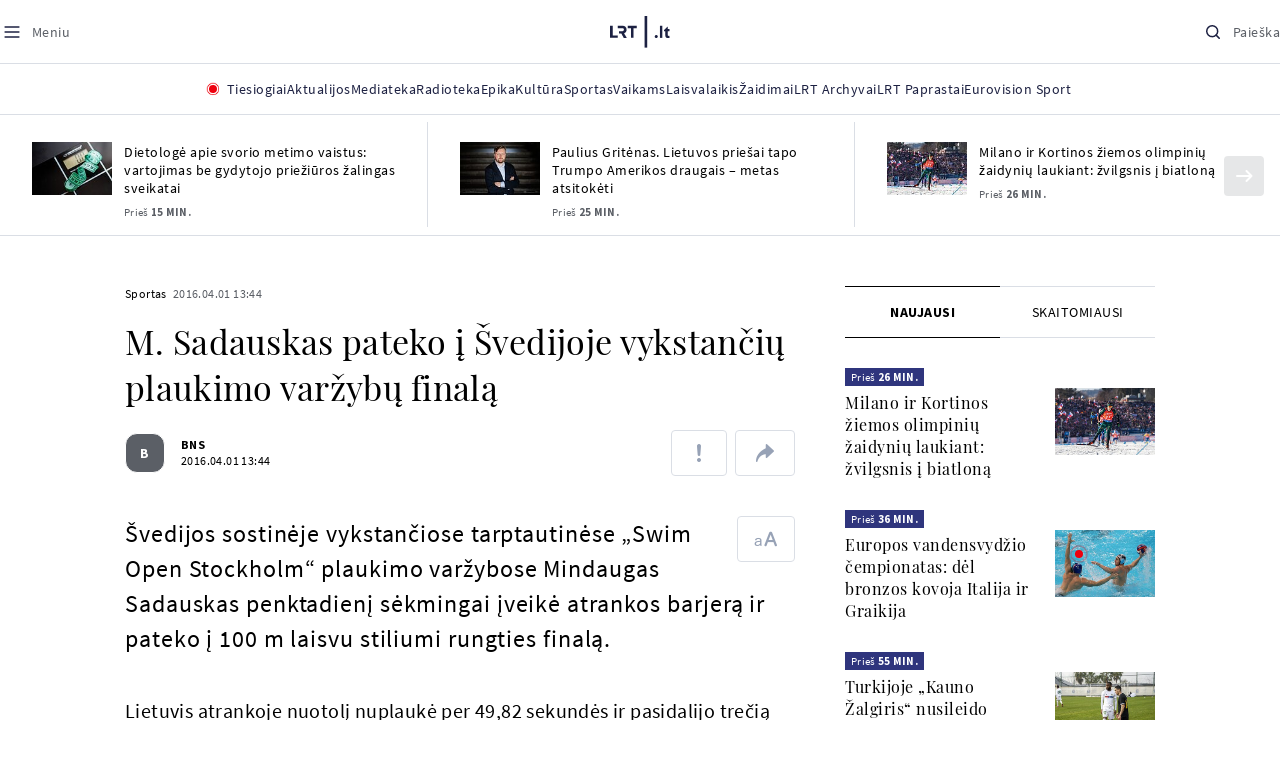

--- FILE ---
content_type: text/html
request_url: https://www.lrt.lt/naujienos/sportas/10/132270/m-sadauskas-pateko-i-svedijoje-vykstanciu-plaukimo-varzybu-finala
body_size: 24794
content:
<!DOCTYPE html>
<html lang="lt">
   <head>
<meta http-equiv="Content-Type" content="text/html; charset=utf-8">
<meta http-equiv="X-UA-Compatible" content="IE=edge">
<meta name="robots" content="max-image-preview:large" />
<meta name="viewport" content="width=device-width, initial-scale=1, maximum-scale=5">

<!-- Favicon Start -->
<link rel="apple-touch-icon" sizes="57x57" href="/images/favicons/apple-touch-icon-57x57.png?v=323">
<link rel="apple-touch-icon" sizes="60x60" href="/images/favicons/apple-touch-icon-60x60.png?v=323">
<link rel="apple-touch-icon" sizes="72x72" href="/images/favicons/apple-touch-icon-72x72.png?v=323">
<link rel="apple-touch-icon" sizes="76x76" href="/images/favicons/apple-touch-icon-76x76.png?v=323">
<link rel="apple-touch-icon" sizes="114x114" href="/images/favicons/apple-touch-icon-114x114.png?v=323">
<link rel="apple-touch-icon" sizes="120x120" href="/images/favicons/apple-touch-icon-120x120.png?v=323">
<link rel="apple-touch-icon" sizes="144x144" href="/images/favicons/apple-touch-icon-144x144.png?v=323">
<link rel="apple-touch-icon" sizes="152x152" href="/images/favicons/apple-touch-icon-152x152.png?v=323">
<link rel="apple-touch-icon" sizes="180x180" href="/images/favicons/apple-touch-icon-180x180.png?v=323">
<link rel="icon" type="image/png" sizes="32x32" href="/images/favicons/favicon-32x32.png?v=323">
<link rel="icon" type="image/png" sizes="192x192" href="/images/favicons/android-chrome-192x192.png?v=323">
<link rel="icon" type="image/png" sizes="16x16" href="/images/favicons/favicon-16x16.png?v=323">
<link rel="icon" type="image/png" sizes="512x512" href="/images/favicons/favicon-512x512.png?v=323">
<link rel="manifest" href="/images/favicons/site.webmanifest?v=323">
<link rel="mask-icon" href="/images/favicons/safari-pinned-tab.svg?v=323" color="#016ca8">
<link rel="shortcut icon" href="/images/favicons/favicon.ico?v=323">
<meta name="msapplication-TileColor" content="#ffffff">
<meta name="msapplication-TileImage" content="/images/favicons/mstile-144x144.png?v=323">
<meta name="msapplication-config" content="/images/favicons/browserconfig.xml?v=323">
<meta name="theme-color" content="#ffffff">
<!-- Favicon End -->
<meta name="apple-itunes-app" content="app-id=999758256, app-argument=https://www.lrt.lt/">
<!-- Google Tag Manager -->
<script data-cookieconsent="ignore">
window.addEventListener('load', function() {
    (function(w,d,s,l,i){w[l]=w[l]||[];w[l].push({'gtm.start':
    new Date().getTime(),event:'gtm.js'});var f=d.getElementsByTagName(s)[0],
    j=d.createElement(s),dl=l!='dataLayer'?'&l='+l:'';j.async=true;j.src=
    'https://www.googletagmanager.com/gtm.js?id='+i+dl;f.parentNode.insertBefore(j,f);
    })(window,document,'script','dataLayer','GTM-NNQ95HK');
});
</script>
<!-- End Google Tag Manager -->

<link rel="preload" href="/js/app.js?v=323" as="script">
<link rel="preload" href="/js/jquery/jquery-3.6.0.min.js" as="script">

<meta name="ROBOTS" content="INDEX"/>
<title>M. Sadauskas pateko į Švedijoje vykstančių plaukimo varžybų finalą - LRT</title>
<link href="https://www.lrt.lt/naujienos/sportas/10/132270/m-sadauskas-pateko-i-svedijoje-vykstanciu-plaukimo-varzybu-finala" rel="canonical">
<meta content="id" content="132270" /><meta content="Švedijos sostinėje vykstančiose tarptautinėse „Swim Open Stockholm“ plaukimo varžybose Mindaugas Sadauskas penktadienį s..." name="description"/>
<meta itemprop="datePublished" content="2016-04-01T10:44:00Z"/>
<meta property="fb:app_id" content="470743216272990"/>
<meta property="fb:pages" content="128572499128"/>
<meta property="og:site_name" content="lrt.lt"/>
	<meta content="article" property="og:type"/>
<meta content="lt_LT" property="og:locale"/>
<meta content="https://www.lrt.lt/naujienos/sportas/10/132270/m-sadauskas-pateko-i-svedijoje-vykstanciu-plaukimo-varzybu-finala" property="og:url"/>
<meta property="article:published_time" content="2016-04-01T10:44:00Z"/>
<meta property="article:author" content="https://www.facebook.com/lrtlt"/>
<meta content="https://www.facebook.com/lrtlt" property="article:publisher"/>
<meta content="M. Sadauskas pateko į Švedijoje vykstančių plaukimo varžybų finalą" property="og:title"/>
<meta property="lrt_authors" content="BNS"/>
<meta property="author" content="BNS"/>
<meta property="lrt_section" content="Sportas,naujienos"/>

<meta content="Švedijos sostinėje vykstančiose tarptautinėse „Swim Open Stockholm“ plaukimo varžybose Mindaugas Sadauskas penktadienį s..." property="og:description" />


		
<script type="application/ld+json">
{
   "headline" : "M. Sadauskas pateko į Švedijoje vykstančių plaukimo varžybų finalą",
   "@type" : "NewsArticle",
   "genre" : "Sportas",
   "@context" : "https://schema.org",
   "author" : [
      {
         "@type" : "Person",
         "url" : "https://www.lrt.lt/author/bns-500007",
         "name" : "BNS"
      }
   ],
   "description" : "Švedijos sostinėje vykstančiose tarptautinėse „Swim Open Stockholm“ plaukimo varžybose Mindaugas Sadauskas penktadienį sėkmingai įveikė atrankos barjerą ir pateko į 100 m laisvu stiliumi rungties finalą.",
   "publisher" : {
      "name" : "lrt.lt",
      "@type" : "NewsMediaOrganization",
      "logo" : {
         "url" : "https://www.lrt.lt/images/lrt_lt_logo.jpg",
         "@type" : "ImageObject"
      }
   },
   "keywords" : "Mindaugas Sadauskas,Swim Open Stockholm,100 m laisvu stiliumi rungties finalas",
   "datePublished" : "2016-04-01T10:44:00Z",
   "mainEntityOfPage" : "https://www.lrt.lt/naujienos/sportas/10/132270/m-sadauskas-pateko-i-svedijoje-vykstanciu-plaukimo-varzybu-finala",
   "thumbnailUrl" : "https://www.lrt.lt/images/logo/default_thumbnail.jpg",
   "url" : "https://www.lrt.lt/naujienos/sportas/10/132270/m-sadauskas-pateko-i-svedijoje-vykstanciu-plaukimo-varzybu-finala"
}
  </script>

<script type="application/ld+json">
{
  "@context": "http://schema.org",
  "@type": "BreadcrumbList",
  "itemListElement": [{
    "@type": "ListItem",
    "position": 1,
    "item": {
	  "@id": "https://www.lrt.lt/",
      "name": "www.lrt.lt"
    }
  },{
    "@type": "ListItem",
    "position": 2,
    "item": {
      "@id": "https://www.lrt.lt/naujienos/sportas/", 
      "name": "Sportas"
    }
  }]
}
</script>


<script type="text/javascript">
	if (location && location.host && location.host.match(/lrt\.lt/)) {
			(function(j, c) {
		var s = function(o) {
			var t = document.createElement('script');
			for (var p in o) {t[p] = o[p];};
			return t;
		};
		var p = s({src: j, defer: true, async: true, onload: c});
		var i = document.getElementsByTagName('script')[0];
		i.parentNode.insertBefore(p, i);
	})('//peach-static.ebu.io/peach-collector-1.x.min.js', PeachCollectorLoaded);
	function PeachCollectorLoaded() {
	var _pc = window._pc = new PeachCollector(window);
		var s = location.pathname;
		var article_id = '132270';
		// only content page
		if(s.split('/').length <= 3) return;
		// only news
		var nl = ['naujienos', 'news-in-english', 'novosti'];
		if(!s.split('/').filter(function(f) {
			return nl.indexOf(f) > -1
		}).length > 0) return;
		// identify language
		var lang = 'lt';
		_pc.init('ltlrt00000000050')
		 .enableTracking()
		 .sendArticleStartEvent(article_id, null, {lang: lang});
		 //.sendPageViewEvent(null, null, null, {lang: lang});
	}
}
</script>
<link type="text/css" rel="stylesheet" href="/css/app.css?v=323">
<style>
    #js-news-list-feed-horizontal div.info-block a  { display:none }
</style>
<script type="text/javascript" src="/js/app.head.js?v=323"></script>

<script async src="https://www.googletagservices.com/tag/js/gpt.js"></script>
<script>
    var googletag = googletag || {};
    googletag.cmd = googletag.cmd || [];
</script>
<script>

 // GPT slots
 var gptAdSlots = [];
 googletag.cmd.push(function() {

   // Define a size mapping object. The first parameter to addSize is
   // a viewport size, while the second is a list of allowed ad sizes.
   var mapping1 = googletag.sizeMapping().
    addSize([0, 0], []).
    addSize([1050, 200], [[1200,250], [1200,150], [1024, 120], [970, 250], [970, 90], [970, 66], [960, 90], [950, 90], [930, 180], [750, 200], [750, 100]]).
    addSize([768, 200], [[750, 200], [750, 100]]).
    addSize([320, 400], [[320, 50], [300, 50]]).
    build(); 
   var mapping2 = googletag.sizeMapping(). 
   // Accepts both common mobile banner formats
   addSize([320, 400], [[300, 250], [320, 50], [300, 50]]). 
   addSize([320, 700], [300, 250]).
    build();
    var mapping3 = googletag.sizeMapping(). 
   // Accepts both common mobile banner formats
   addSize([768, 600], [[300, 600], [300, 250]]). 
    build();

   // Define the GPT slot
   gptAdSlots[0] = googletag.defineSlot('/21713852842/Sportas_1200x250_1', [[1200,250], [1200,150], [1024, 120], [970, 250], [970, 90], [970, 90], [970, 66], [960, 90], [950, 90], [930, 180], [750, 200], [750, 100]], 'd0')
       .defineSizeMapping(mapping1)
       .addService(googletag.pubads());
   gptAdSlots[1] = googletag.defineSlot('/21713852842/Sportas_300x600_1', [[300, 600], [300, 250]], 'd1')
       .defineSizeMapping(mapping3)
       .addService(googletag.pubads());
   gptAdSlots[2] = googletag.defineSlot('/21713852842/Sportas_300x250_text_1', [[300, 250], [320,50], [300,50]], 'd2')
       .defineSizeMapping(mapping2)
       .addService(googletag.pubads());
   gptAdSlots[3] = googletag.defineSlot('/21713852842/Sportas_300x250_text_2', [[300, 250], [320,50], [300,50]], 'd3')
       .defineSizeMapping(mapping2)
       .addService(googletag.pubads());

   // Start ad fetching
   googletag.pubads().collapseEmptyDivs();
   googletag.pubads().enableSingleRequest();
   googletag.enableServices();
 });
</script>

  
<script type="text/javascript">
  if(window !== window.top){
      var parentURL = document.referrer;
      if (parentURL.indexOf('lrt.lt') > 0);           
      else location.replace('https://www2.lrt.lt/iframe1.html');   
  }
</script>
  

      <meta property="lrt_type" content="news_article"/>
      <script type="text/javascript">
      <!--//--><![CDATA[//><!--
      function gemius_player_pending(obj,fun) {obj[fun] = obj[fun] || function() {var x =
      window['gemius_player_data'] = window['gemius_player_data'] || [];
      x[x.length]=[this,fun,arguments];};};
      gemius_player_pending(window,"GemiusPlayer");
      gemius_player_pending(GemiusPlayer.prototype,"newProgram");
      gemius_player_pending(GemiusPlayer.prototype,"newAd");
      gemius_player_pending(GemiusPlayer.prototype,"adEvent");
      gemius_player_pending(GemiusPlayer.prototype,"programEvent");
      (function(d,t) {try {var gt=d.createElement(t),s=d.getElementsByTagName(t)[0],
      l='http'+((location.protocol=='https:')?'s':''); gt.setAttribute('async','async');
      gt.setAttribute('defer','defer'); gt.src=l+'://galt.hit.gemius.pl/gplayer.js';
      s.parentNode.insertBefore(gt,s);} catch (e) {}})(document,'script');
      //--><!]]>
</script>
      <style>
      div.flourish-credit { display:none !important }
      </style>
   </head>
   <body class="page"><!--googleoff: all-->            


        <script type="text/javascript">window.lrtMenu = {"id":2,"locale":"lt","created_at":"2022-05-08T10:03:25.725Z","updated_at":"2025-09-04T19:01:53.741Z","items":[{"__component":"main-menu.menu-with-tags","id":2,"title":"Aktualijos","tagsGroupTitle":"Atraskite","links":[{"id":3,"title":"Lietuvoje","link":"/naujienos/lietuvoje","newWindow":false},{"id":4,"title":"Sveikata","link":"/naujienos/sveikata","newWindow":false},{"id":8,"title":"Verslas","link":"/naujienos/verslas","newWindow":false},{"id":52,"title":"Verslo pozicija","link":"/naujienos/verslo-pozicija","newWindow":false},{"id":44,"title":"Pasaulyje","link":"/naujienos/pasaulyje","newWindow":false},{"id":50,"title":"Nuomonės","link":"/naujienos/nuomones","newWindow":false},{"id":10,"title":"Eismas","link":"/naujienos/eismas","newWindow":false},{"id":5,"title":"Mokslas ir IT","link":"/naujienos/mokslas-ir-it","newWindow":false},{"id":61,"title":"Švietimas","link":"/naujienos/svietimas","newWindow":false},{"id":6,"title":"LRT Tyrimai","link":"/naujienos/lrt-tyrimai","newWindow":false},{"id":7,"title":"LRT Faktai","link":"/tema/lrt-faktai","newWindow":false},{"id":28,"title":"Tavo LRT","link":"/naujienos/tavo-lrt ","newWindow":false},{"id":46,"title":"Lituanica","link":"/lituanica","newWindow":false},{"id":51,"title":"Pozicija","link":"/naujienos/pozicija","newWindow":false},{"id":47,"title":"LRT English","link":"/en/news-in-english","newWindow":false},{"id":45,"title":"LRT Новости","link":"/ru/novosti","newWindow":false},{"id":48,"title":"LRT Wiadomości","link":"/pl/wiadomosci","newWindow":false},{"id":49,"title":"LRT Новини","link":"/ua/novini","newWindow":false}],"tags":[{"id":3,"title":"Rusijos karas prieš Ukrainą","link":"/tema/rusijos-karas-pries-ukraina","isImportant":true,"newWindow":false},{"id":10,"title":"LRT ieško sprendimų","link":"/tema/lrt-iesko-sprendimu","isImportant":false,"newWindow":false},{"id":11,"title":"LRT girdi","link":"/tema/lrt-girdi","isImportant":false,"newWindow":false},{"id":5,"title":"LRT Trumpai","link":"/tema/lrt-trumpai","isImportant":false,"newWindow":false}]},{"__component":"main-menu.menu-link","id":13,"title":"Mediateka","link":"/mediateka","newWindow":false},{"__component":"main-menu.menu-link","id":14,"title":"Radioteka","link":"/radioteka","newWindow":false},{"__component":"main-menu.menu-link","id":8,"title":"Epika","link":"https://epika.lrt.lt","newWindow":true},{"__component":"main-menu.menu-link","id":11,"title":"Kultūra","link":"/naujienos/kultura","newWindow":false},{"__component":"main-menu.menu-link","id":9,"title":"Sportas","link":"/naujienos/sportas","newWindow":false},{"__component":"main-menu.menu-with-articles","id":8,"title":"Vaikams","articelApiUrl":" /api/search?count=3&term=/vaikams","links":[{"id":39,"title":"Pradžia","link":"/vaikams","newWindow":false},{"id":40,"title":"Filmai","link":"https://epika.lrt.lt/vaikams","newWindow":false},{"id":41,"title":"Vakaro pasaka","link":"/tema/vakaro-pasaka","newWindow":false},{"id":42,"title":"Žaidimai","link":"/tema/zaidimai-vaikams","newWindow":false},{"id":43,"title":"Mokykla","link":"/mediateka/rekomenduojame/mokykla","newWindow":false}],"articles":[{"img_w_h":"1.0","photo_horizontal":0,"is_series":0,"category_img_path_postfix":".jpg","article_has_audiovideo":0,"season_url":"/radioteka/laida/vakaro-pasaka/2025","is_videoteka":1,"n18":0,"photo_count":0,"is_audio":1,"img":"/img/2025/12/11/2263865-470577-{WxH}.jpg","type":7,"article_category_id":0,"img_path_prefix":"/img/2025/12/11/2263865-470577-","rank":1,"photo_horizontal_small":0,"img_path_postfix":".jpg","category_title":"Vakaro pasaka","subtitle":"","item_date":"2025.12.11 20:05","year_interval":8,"main_category_title":"Vakaro pasaka","badges_html":"","id":2772418,"channel":3,"epika_valid_days":"","curr_category_title":"2025","genre_list":[{"id":909,"title":"Pasaka"}],"item_date_iso8601":"2025-12-11T18:05:00Z","is_epika":0,"category_url":"/mediateka/audio/vakaro-pasaka","category_filter":1,"photo_id":2263865,"duration_sec":1490,"age_restriction":"","category_img_path_prefix":"/img/2025/04/01/2032828-433764-","url":"/radioteka/irasas/2000583161/johnny-gruelle-skudurines-onutes-pasakeles-i-dalis","read_count":264,"is_video":0,"title":"Johnny Gruelle. „Skudurinės Onutės pasakėlės“. I dalis","heritage":0,"is_movie":0,"fb_share_count":0},{"is_series":0,"photo_horizontal":0,"img_w_h":"1.0","n18":0,"article_has_audiovideo":0,"category_img_path_postfix":".jpg","season_url":"/radioteka/laida/vakaro-pasaka/2025","is_videoteka":1,"is_audio":1,"photo_count":0,"type":7,"img":"/img/2025/12/10/2262464-259646-{WxH}.jpg","photo_horizontal_small":0,"rank":1,"article_category_id":0,"img_path_prefix":"/img/2025/12/10/2262464-259646-","item_date":"2025.12.10 20:05","category_title":"Vakaro pasaka","img_path_postfix":".jpg","subtitle":"","main_category_title":"Vakaro pasaka","year_interval":8,"channel":3,"id":2771411,"badges_html":"","epika_valid_days":"","category_url":"/mediateka/audio/vakaro-pasaka","is_epika":0,"genre_list":[{"id":909,"title":"Pasaka"}],"curr_category_title":"2025","item_date_iso8601":"2025-12-10T18:05:00Z","duration_sec":787,"photo_id":2262464,"category_filter":1,"age_restriction":"","heritage":0,"title":"Selemonas Paltanavičius. „Žiemos lediniai batai“","url":"/radioteka/irasas/2000582126/selemonas-paltanavicius-ziemos-lediniai-batai","read_count":644,"is_video":0,"category_img_path_prefix":"/img/2025/04/01/2032828-433764-","fb_share_count":0,"is_movie":0},{"type":6,"img":"/img/2025/12/10/2261818-62776-{WxH}.jpg","photo_count":0,"is_audio":0,"category_img_path_postfix":"","article_has_audiovideo":0,"is_videoteka":1,"season_url":"/mediateka/video/paneik/2025","n18":0,"img_w_h":"1.8","is_series":0,"photo_horizontal":1,"badges_html":"","channel":6,"id":2771187,"year_interval":8,"main_category_title":"Paneik","item_date":"2025.12.10 18:00","img_path_postfix":".jpg","category_title":"Paneik","subtitle":"","rank":1,"article_category_id":0,"img_path_prefix":"/img/2025/12/10/2261818-62776-","photo_horizontal_small":0,"category_filter":1,"duration_sec":1185,"photo_id":2261818,"genre_list":"","curr_category_title":"2025","item_date_iso8601":"2025-12-10T16:00:00Z","is_epika":0,"category_url":"/mediateka/video/paneik","epika_valid_days":"","fb_share_count":0,"is_movie":0,"url":"/mediateka/irasas/2000582056/paneik-politikai-privalo-tureti-aukstaji-issilavinima-politika-su-paul-de-miko","read_count":17,"is_video":1,"category_img_path_prefix":"","heritage":0,"title":"„Paneik“: politikai privalo turėti aukštąjį išsilavinimą | Politika su Paul de Miko","age_restriction":""}]},{"__component":"main-menu.menu-with-articles","id":10,"title":"Laisvalaikis","articelApiUrl":"/api/search?page=1&count=3&exact=1&&term=/muzika&order=desc","links":[{"id":60,"title":"Muzika","link":"/naujienos/muzika","newWindow":false},{"id":59,"title":"Laisvalaikis","link":"/naujienos/laisvalaikis","newWindow":false}],"articles":[{"title":"Svečiuose „punktò“","heritage":0,"category_img_path_prefix":"/img/2025/10/03/2201936-328532-","is_video":0,"url":"/radioteka/irasas/2000583163/sveciuose-punkto","read_count":9,"age_restriction":"","is_movie":0,"fb_share_count":0,"is_epika":0,"category_url":"/mediateka/audio/raudonos-rozes-radijas","item_date_iso8601":"2025-12-11T18:00:00Z","genre_list":"","curr_category_title":"2025","epika_valid_days":"","photo_id":2263890,"duration_sec":3600,"category_filter":1,"subtitle":"","img_path_postfix":".jpg","category_title":"Raudonos rožės radijas","item_date":"2025.12.11 20:00","photo_horizontal_small":0,"article_category_id":0,"img_path_prefix":"/img/2025/12/11/2263890-540357-","rank":1,"id":2772424,"channel":5,"badges_html":"","main_category_title":"Raudonos rožės radijas","year_interval":8,"n18":0,"season_url":"/radioteka/laida/raudonos-rozes-radijas/2025","is_videoteka":1,"article_has_audiovideo":0,"category_img_path_postfix":".jpg","photo_horizontal":0,"is_series":0,"img_w_h":"1.0","img":"/img/2025/12/11/2263890-540357-{WxH}.jpg","type":7,"is_audio":1,"photo_count":0},{"category_title":"Vakaras: kūrybos, jubiliejinis, minėjimo,šventinis","img_path_postfix":".jpg","subtitle":"","item_date":"2025.12.11 19:02","photo_horizontal_small":0,"article_category_id":0,"img_path_prefix":"/img/2025/12/11/2262990-524286-","rank":1,"channel":0,"id":2757157,"badges_html":"","main_category_title":"Vakaras: kūrybos, jubiliejinis, minėjimo,šventinis","year_interval":8,"n18":0,"category_img_path_postfix":"","article_has_audiovideo":0,"is_videoteka":1,"season_url":"/mediateka/video/vakaras-kurybos-jubiliejinis-minejimo-sventinis/2025","photo_horizontal":1,"is_series":0,"img_w_h":"1.8","img":"/img/2025/12/11/2262990-524286-{WxH}.jpg","type":6,"is_audio":0,"photo_count":0,"title":"85 plius... Juozas Budraitis","heritage":0,"category_img_path_prefix":"","read_count":67,"url":"/mediateka/irasas/2000568052/85-plius-juozas-budraitis","is_video":1,"age_restriction":"","is_movie":0,"fb_share_count":0,"category_url":"/mediateka/video/vakaras-kurybos-jubiliejinis-minejimo-sventinis","is_epika":0,"curr_category_title":"2025","genre_list":"","item_date_iso8601":"2025-12-11T17:02:00Z","epika_valid_days":"","photo_id":2262990,"duration_sec":5087,"category_filter":1},{"season_url":"/radioteka/laida/klasikos-koncertu-sale/2025","is_videoteka":1,"category_img_path_postfix":".jpg","article_has_audiovideo":0,"n18":0,"img_w_h":"1.0","is_series":0,"photo_horizontal":0,"type":7,"img":"/img/2025/12/11/2263862-241330-{WxH}.jpg","photo_count":0,"is_audio":1,"item_date":"2025.12.11 19:00","subtitle":"","img_path_postfix":".jpg","category_title":"Klasikos koncertų salė","rank":1,"img_path_prefix":"/img/2025/12/11/2263862-241330-","article_category_id":0,"photo_horizontal_small":0,"badges_html":"","channel":4,"id":2772420,"year_interval":8,"main_category_title":"Klasikos koncertų salė","item_date_iso8601":"2025-12-11T17:00:00Z","curr_category_title":"2025","genre_list":[{"title":"Klasikinė muzika","id":969},{"id":262,"title":"Koncertas/Gyvas pasirodymas"}],"category_url":"/mediateka/audio/klasikos-koncertu-sale","is_epika":0,"epika_valid_days":"","category_filter":1,"duration_sec":5694,"photo_id":2263862,"is_video":0,"read_count":3,"url":"/radioteka/irasas/2000583162/cecile-mclorin-salvant-leverkuzeno-dziazo-dienose","category_img_path_prefix":"/img/2025/04/01/2033098-101757-","heritage":0,"title":"Cécile McLorin Salvant Lėverkuzeno džiazo dienose","age_restriction":"","fb_share_count":0,"is_movie":0}]},{"__component":"main-menu.menu-link","id":16,"title":"Mano kraštas","link":"/mano-krastas","newWindow":false},{"__component":"main-menu.menu-link","id":15,"title":"LRT Archyvai","link":"https://archyvai.lrt.lt/paveldas","newWindow":false},{"__component":"main-menu.menu-link","id":111,"title":"LRT Paprastai","link":"/naujienos/lrt-paprastai","newWindow":false},{"__component":"main-menu.menu-link","id":112,"title":"Eurovision Sport","link":"/projektai/eurovision-sport","newWindow":false}],"localizations":[{"id":1,"locale":null},{"id":3,"locale":"ru"},{"id":4,"locale":"en"}]};</script>
    
    
    
    
<header class="the-header sticky-header" id="the-header">
<script src="/static/menu/burger-menu-js-data.js"></script>
<div class="the-header__top">
          <div class="the-header__left">
              <button aria-label="Meniu" class="the-header__button the-header__button--menu btn btn--reset js-menu-block-button" type="button">
                  <svg class="svg-icon svg-icon--menu " width="20" height="20" viewBox="0 0 20 20" fill="none" xmlns="http://www.w3.org/2000/svg">
          <path d="M3.125 10H16.875" stroke="#1D2142" stroke-width="1.5" stroke-linecap="round" stroke-linejoin="round"></path>
          <path d="M3.125 5H16.875" stroke="#1D2142" stroke-width="1.5" stroke-linecap="round" stroke-linejoin="round"></path>
          <path d="M3.125 15H16.875" stroke="#1D2142" stroke-width="1.5" stroke-linecap="round" stroke-linejoin="round"></path>
        </svg>
        <svg class="svg-icon svg-icon--close " width="20" height="20" viewBox="0 0 20 20" fill="none" xmlns="http://www.w3.org/2000/svg">
          <path d="M15.625 4.375L4.375 15.625" stroke="#1D2142" stroke-width="1.5" stroke-linecap="round" stroke-linejoin="round"></path>
          <path d="M15.625 15.625L4.375 4.375" stroke="#1D2142" stroke-width="1.5" stroke-linecap="round" stroke-linejoin="round"></path>
        </svg>
                  <span class="the-header__button-text text-capitalize">Meniu</span>
              </button>
          </div>

          <div class="the-header__center">
              <a class="logo " title="LRT.LT" aria-label="LRT.LT" href="/">
                                                     
                    <svg class="svg-logo svg-logo--lrt " width="60" height="32" viewBox="0 0 60 32" fill="none" xmlns="http://www.w3.org/2000/svg">
    <path fill-rule="evenodd" clip-rule="evenodd" d="M14.0715 17.2556C15.9161 16.7523 16.6021 15.0388 16.6021 13.6811C16.6021 11.3264 15.0036 9.74512 12.6242 9.74512H7.76465V12.1297H12.259C13.2551 12.1297 13.9248 12.7614 13.9248 13.6811C13.9248 14.6008 13.2551 15.2184 12.259 15.2184H8.92695V17.6017H11.4024L13.6872 21.8752H16.703L14.0715 17.2556Z" fill="#1C2142"></path>
    <path fill-rule="evenodd" clip-rule="evenodd" d="M17.7705 9.74463V12.1255H20.925V21.8705H23.5512V12.1255H26.704V9.74463H17.7705Z" fill="#1C2142"></path>
    <path fill-rule="evenodd" clip-rule="evenodd" d="M2.625 19.4893V9.74512H0V21.8706H7.76311V19.4893H2.625Z" fill="#1C2142"></path>
    <path fill-rule="evenodd" clip-rule="evenodd" d="M46.2386 19.0039C45.4314 19.0039 44.7495 19.7067 44.7495 20.5378C44.7495 21.3694 45.4314 22.0718 46.2386 22.0718C47.0457 22.0718 47.7276 21.3694 47.7276 20.5378C47.7276 19.7067 47.0457 19.0039 46.2386 19.0039Z" fill="#1C2142"></path>
    <path fill-rule="evenodd" clip-rule="evenodd" d="M49.9517 21.8748H52.3209V9.75928H49.9517V21.8748Z" fill="#1C2142"></path>
    <path fill-rule="evenodd" clip-rule="evenodd" d="M59.2236 19.5728L59.1263 19.6729C59.0184 19.7847 58.7241 19.8999 58.4184 19.8999C58.0025 19.8999 57.7341 19.5591 57.7341 19.0329V15.2096H59.4376V13.056H57.7341V10.6909H57.4726L53.9565 14.1536V15.2096H55.3471V19.6418C55.3471 21.2202 56.222 22.0896 57.8095 22.0896C58.8611 22.0896 59.4218 21.7762 59.7068 21.5131L59.7441 21.4787L59.2236 19.5728Z" fill="#1C2142"></path>
    <path fill-rule="evenodd" clip-rule="evenodd" d="M34.584 31.6222H37.2102V0H34.584V31.6222Z" fill="#1C2142"></path>
</svg>

                
            


                </a>

          </div>

          <div class="the-header__right">
              <button aria-label="Paieška" class="the-header__button the-header__button--search btn btn--reset js-quick-search" type="button">
                  <svg class="svg-icon svg-icon--search " width="20" height="20" viewBox="0 0 20 20" fill="none" xmlns="http://www.w3.org/2000/svg">
            <path d="M9.21887 14.6877C12.2392 14.6877 14.6877 12.2392 14.6877 9.21887C14.6877 6.1985 12.2392 3.75 9.21887 3.75C6.1985 3.75 3.75 6.1985 3.75 9.21887C3.75 12.2392 6.1985 14.6877 9.21887 14.6877Z" stroke="#1D2142" stroke-width="1.5" stroke-linecap="round" stroke-linejoin="round"></path>
            <path d="M13.0869 13.0857L16.251 16.2498" stroke="#1D2142" stroke-width="1.5" stroke-linecap="round" stroke-linejoin="round"></path>
          </svg>
          <svg class="svg-icon svg-icon--close " width="20" height="20" viewBox="0 0 20 20" fill="none" xmlns="http://www.w3.org/2000/svg">
            <path d="M15.625 4.375L4.375 15.625" stroke="#1D2142" stroke-width="1.5" stroke-linecap="round" stroke-linejoin="round"></path>
            <path d="M15.625 15.625L4.375 4.375" stroke="#1D2142" stroke-width="1.5" stroke-linecap="round" stroke-linejoin="round"></path>
          </svg>
                  <span class="the-header__button-text text-capitalize">Paieška</span>
              </button>
          </div>
      </div>
    <div class="the-header__menu"><div class="container">
<div id="js-live-channel-list-block-trigger">
          <button class="the-header__main-menu-link" type="button">
            <div class="live-icon live-icon--xs">
  <span class="live-icon__ring"></span>
  <span class="live-icon__circle"></span>
</div>

            <span class="ml-10">Tiesiogiai</span>
          </button>
        </div>
    <div class="the-header__main-menu-item js-main-menu-item" data-index="0">
        <button class="the-header__main-menu-link " type="button">            <span>Aktualijos</span>
</button>    </div>
    <div class="the-header__main-menu-item js-main-menu-item">
        <a href="/mediateka" class="the-header__main-menu-link " title="Mediateka" target="_self">
                    <span>Mediateka</span>
        </a>
    </div>
    <div class="the-header__main-menu-item js-main-menu-item">
        <a href="/radioteka" class="the-header__main-menu-link " title="Radioteka" target="_self">
                    <span>Radioteka</span>
        </a>
    </div>
    <div class="the-header__main-menu-item js-main-menu-item">
        <a href="https://epika.lrt.lt/" class="the-header__main-menu-link " title="Epika" target="_blank">
                    <span>Epika</span>
        </a>
    </div>
    <div class="the-header__main-menu-item js-main-menu-item">
        <a href="/naujienos/kultura" class="the-header__main-menu-link " title="Kultūra" target="_self">
                    <span>Kultūra</span>
        </a>
    </div>
    <div class="the-header__main-menu-item js-main-menu-item">
        <a href="https://www.lrt.lt/naujienos/sportas" class="the-header__main-menu-link " title="Sportas" target="_self">
                    <span>Sportas</span>
        </a>
    </div>
    <div class="the-header__main-menu-item js-main-menu-item" data-index="6">
        <button class="the-header__main-menu-link " type="button">            <span>Vaikams</span>
</button>    </div>
    <div class="the-header__main-menu-item js-main-menu-item" data-index="7">
        <button class="the-header__main-menu-link " type="button">            <span>Laisvalaikis</span>
</button>    </div>
    <div class="the-header__main-menu-item js-main-menu-item">
        <a href="https://www.lrt.lt/zaidimai" class="the-header__main-menu-link " title="Žaidimai" target="_self">
                    <span>Žaidimai</span>
        </a>
    </div>
    <div class="the-header__main-menu-item js-main-menu-item">
        <a href="https://archyvai.lrt.lt/paveldas" class="the-header__main-menu-link " title="LRT Archyvai" target="_self">
                    <span>LRT Archyvai</span>
        </a>
    </div>
    <div class="the-header__main-menu-item js-main-menu-item">
        <a href="/naujienos/lrt-paprastai" class="the-header__main-menu-link " title="LRT Paprastai" target="_self">
                    <span>LRT Paprastai</span>
        </a>
    </div>
    <div class="the-header__main-menu-item js-main-menu-item">
        <a href="https://www.lrt.lt/projektai/eurovision-sport" class="the-header__main-menu-link " title="Eurovision Sport" target="_blank">
                    <span>Eurovision Sport</span>
        </a>
    </div>
 
</div></div> 
 



  </header>
    
            <div id="fb-root"></div>
<!-- Google Tag Manager (noscript) -->
<noscript><iframe src="https://www.googletagmanager.com/ns.html?id=GTM-NNQ95HK"
height="0" width="0" style="display:none;visibility:hidden" title="GTM"></iframe></noscript>
<!-- End Google Tag Manager (noscript) -->

<script type='text/javascript'>
    (function() {
        /** CONFIGURATION START **/
        var _sf_async_config = window._sf_async_config = (window._sf_async_config || {});

        _sf_async_config.uid = 65978; 
        _sf_async_config.domain = 'lrt.lt'; 
        _sf_async_config.flickerControl = false;
        _sf_async_config.useCanonical = true;
        _sf_async_config.useCanonicalDomain = true;
        
        if (document.head && document.head.querySelector) {
            if ( document.head.querySelector('[property="lrt_authors"]') ){
              _sf_async_config.authors = document.head.querySelector('[property="lrt_authors"]').content;
            }
            if ( document.head.querySelector('[property="lrt_section"]') ){
              _sf_async_config.sections = document.head.querySelector('[property="lrt_section"]').content;
            }
            if ( document.head.querySelector('[property="lrt_type"]') ){
              _sf_async_config.type = document.head.querySelector('[property="lrt_type"]').content;
            }
        }
        /** CONFIGURATION END **/
function loadChartbeat_mab() {
            var e = document.createElement('script');
            var n = document.getElementsByTagName('script')[0];
            e.type = 'text/javascript';
            e.async = true;
            e.src = '//static.chartbeat.com/js/chartbeat_mab.js';
            n.parentNode.insertBefore(e, n);
        }


        
        function loadChartbeat() {
            var e = document.createElement('script');
            var n = document.getElementsByTagName('script')[0];
            e.type = 'text/javascript';
            e.async = true;
            e.src = '//static.chartbeat.com/js/chartbeat.js';
            n.parentNode.insertBefore(e, n);
        }
        loadChartbeat();
        if (typeof(loadChartbeat_mab) === 'function') {
            loadChartbeat_mab();
        }
     })();
</script>


<script>
  window.fbAsyncInit = function() {
    FB.init({
      appId      : '470743216272990',
      xfbml      : true,
      version    : 'v11.0'
    });
    FB.AppEvents.logPageView();
  };

  (function(d, s, id){
     var js, fjs = d.getElementsByTagName(s)[0];
     if (d.getElementById(id)) {return;}
     js = d.createElement(s); js.id = id;
     js.src = "https://connect.facebook.net/lt_LT/sdk.js";
     fjs.parentNode.insertBefore(js, fjs);
   }(document, 'script', 'facebook-jssdk'));
</script>

  
      <main class="page__content container" id="page-content">
                      <!--googleoff: all-->
<section class="section section--full-width news-feed-horizontal">

    <div class="section__body ">
        <h2 class="section__title container my-20 sr-only">Naujienų srautas</h2>
        <div class="swipe-news-list swipe-news-list--sm swipe-news-list--auto swipe-news-list--full-width">
            <div class="swipe-news-list__container px-4 px-md-0">
                <div class="news-list news-list--feed-horizontal">
                    <div class="row row--md" id="js-news-list-feed-horizontal">
                            <div class="col">
                                <div class="news">
                                    <div class="media-block">
                                        <div class="media-block__container ">
                                            <div class="media-block__wrapper ">
<img class="media-block__image js-lazy lazy-load" src="/images/pxl.gif"  alt="Svorio metimas"  title="Svorio metimas" data-src="/img/2020/12/29/800443-342167-150x84.jpg"/>    
                                            </div>
                                            <a tabindex="-1" class="media-block__link" href="/naujienos/sveikata/682/2807269/dietologe-apie-svorio-metimo-vaistus-vartojimas-be-gydytojo-prieziuros-zalingas-sveikatai" aria-label="Dietologė apie svorio metimo vaistus: vartojimas be gydytojo priežiūros žalingas sveikatai" title="Dietologė apie svorio metimo vaistus: vartojimas be gydytojo priežiūros žalingas sveikatai"></a>
                                        </div>
                                    </div>
<div class="news__content">
         <div class="info-block ">

            <a class="info-block__link" href="/naujienos/sveikata" title="Sveikata">Sveikata</a>
   <span class="info-block__time-before" title="2026.01.25 18:11">
Prieš
   <strong>15 min.  </strong>
   </span>

      </div>
   <h3 class="news__title"><a href="/naujienos/sveikata/682/2807269/dietologe-apie-svorio-metimo-vaistus-vartojimas-be-gydytojo-prieziuros-zalingas-sveikatai" title="Dietologė apie svorio metimo vaistus: vartojimas be gydytojo priežiūros žalingas sveikatai">Dietologė apie svorio metimo vaistus: vartojimas be gydytojo priežiūros žalingas sveikatai</a></h3>
</div>
                                </div>
                            </div>
                            <div class="col">
                                <div class="news">
                                    <div class="media-block">
                                        <div class="media-block__container ">
                                            <div class="media-block__wrapper ">
<img class="media-block__image js-lazy lazy-load" src="/images/pxl.gif"  alt="Paulius Gritėnas"  title="Paulius Gritėnas" data-src="/img/2026/01/22/2295414-427793-150x84.jpg"/>    
                                            </div>
                                            <a tabindex="-1" class="media-block__link" href="/naujienos/nuomones/3/2814416/paulius-gritenas-lietuvos-priesai-tapo-trumpo-amerikos-draugais-metas-atsitoketi" aria-label="Paulius Gritėnas. Lietuvos priešai tapo Trumpo Amerikos draugais – metas atsitokėti" title="Paulius Gritėnas. Lietuvos priešai tapo Trumpo Amerikos draugais – metas atsitokėti"></a>
                                        </div>
                                    </div>
<div class="news__content">
         <div class="info-block ">

            <a class="info-block__link" href="/naujienos/nuomones" title="Nuomonės">Nuomonės</a>
   <span class="info-block__time-before" title="2026.01.25 18:01">
Prieš
   <strong>25 min.  </strong>
   </span>

      </div>
   <h3 class="news__title"><a href="/naujienos/nuomones/3/2814416/paulius-gritenas-lietuvos-priesai-tapo-trumpo-amerikos-draugais-metas-atsitoketi" title="Paulius Gritėnas. Lietuvos priešai tapo Trumpo Amerikos draugais – metas atsitokėti">Paulius Gritėnas. Lietuvos priešai tapo Trumpo Amerikos draugais – metas atsitokėti</a></h3>
</div>
                                </div>
                            </div>
                            <div class="col">
                                <div class="news">
                                    <div class="media-block">
                                        <div class="media-block__container ">
                                            <div class="media-block__wrapper ">
<img class="media-block__image js-lazy lazy-load" src="/images/pxl.gif"  alt="Vytautas Strolia"  title="Vytautas Strolia" data-src="/img/2025/03/08/2012923-203733-150x84.jpg"/>    
                                            </div>
                                            <a tabindex="-1" class="media-block__link" href="/naujienos/sportas/10/2812162/milano-ir-kortinos-ziemos-olimpiniu-zaidyniu-laukiant-zvilgsnis-i-biatlona" aria-label="Milano ir Kortinos žiemos olimpinių žaidynių laukiant: žvilgsnis į biatloną" title="Milano ir Kortinos žiemos olimpinių žaidynių laukiant: žvilgsnis į biatloną"></a>
                                        </div>
                                    </div>
<div class="news__content">
         <div class="info-block ">

            <a class="info-block__link" href="/naujienos/sportas" title="Sportas">Sportas</a>
   <span class="info-block__time-before" title="2026.01.25 18:00">
Prieš
   <strong>26 min.  </strong>
   </span>

      </div>
   <h3 class="news__title"><a href="/naujienos/sportas/10/2812162/milano-ir-kortinos-ziemos-olimpiniu-zaidyniu-laukiant-zvilgsnis-i-biatlona" title="Milano ir Kortinos žiemos olimpinių žaidynių laukiant: žvilgsnis į biatloną">Milano ir Kortinos žiemos olimpinių žaidynių laukiant: žvilgsnis į biatloną</a></h3>
</div>
                                </div>
                            </div>
                            <div class="col">
                                <div class="news">
                                    <div class="media-block">
                                        <div class="media-block__container ">
                                            <div class="media-block__wrapper ">
<img class="media-block__image js-lazy lazy-load" src="/images/pxl.gif"  alt="Vandensvydis"  title="Vandensvydis" data-src="/img/2026/01/25/2297247-118428-150x84.jpg"/>    
                                            </div>
                                            <a tabindex="-1" class="media-block__link" href="/naujienos/sportas/10/2817071/europos-vandensvydzio-cempionatas-del-bronzos-kovoja-italija-ir-graikija" aria-label="Europos vandensvydžio čempionatas: dėl bronzos kovoja Italija ir Graikija" title="Europos vandensvydžio čempionatas: dėl bronzos kovoja Italija ir Graikija"></a>
                                        </div>
                                    </div>
<div class="news__content">
      <div class="info-block info-block--live-icon-inline">

           <div class="live-icon live-icon--xs">
               <span class="live-icon__ring"></span>
               <span class="live-icon__circle"></span>
           </div>

           <span class="info-block__text">Tiesiogiai</span>
       </div>
      <h3 class="news__title"><a href="/naujienos/sportas/10/2817071/europos-vandensvydzio-cempionatas-del-bronzos-kovoja-italija-ir-graikija" title="Europos vandensvydžio čempionatas: dėl bronzos kovoja Italija ir Graikija">Europos vandensvydžio čempionatas: dėl bronzos kovoja Italija ir Graikija</a></h3>
</div>
                                </div>
                            </div>
                            <div class="col">
                                <div class="news">
                                    <div class="media-block">
                                        <div class="media-block__container ">
                                            <div class="media-block__wrapper ">
<img class="media-block__image js-lazy lazy-load" src="/images/pxl.gif"  alt="Euras"  title="Euras" data-src="/img/2023/04/14/1490651-282260-150x84.jpg"/>    
                                            </div>
                                            <a tabindex="-1" class="media-block__link" href="/naujienos/verslas/4/2817107/varsuva-nebegalvoja-apie-euro-ivedima" aria-label="Varšuva nebegalvoja apie euro įvedimą" title="Varšuva nebegalvoja apie euro įvedimą"></a>
                                        </div>
                                    </div>
<div class="news__content">
         <div class="info-block ">

            <a class="info-block__link" href="/naujienos/verslas" title="Verslas">Verslas</a>
   <span class="info-block__time-before" title="2026.01.25 17:46">
Prieš
   <strong>40 min.  </strong>
   </span>

      </div>
   <h3 class="news__title"><a href="/naujienos/verslas/4/2817107/varsuva-nebegalvoja-apie-euro-ivedima" title="Varšuva nebegalvoja apie euro įvedimą">Varšuva nebegalvoja apie euro įvedimą</a></h3>
</div>
                                </div>
                            </div>
                            <div class="col">
                                <div class="news">
                                    <div class="media-block">
                                        <div class="media-block__container ">
                                            <div class="media-block__wrapper ">
<img class="media-block__image js-lazy lazy-load" src="/images/pxl.gif"  alt="„Kauno Žalgiris“"  title="„Kauno Žalgiris“" data-src="/img/2026/01/25/2297380-222135-150x84.jpg"/>    
                                            </div>
                                            <a tabindex="-1" class="media-block__link" href="/naujienos/sportas/10/2817106/turkijoje-kauno-zalgiris-nusileido-zhenis-komandai-is-kazachstano" aria-label="Turkijoje „Kauno Žalgiris“ nusileido „Zhenis“ komandai iš Kazachstano" title="Turkijoje „Kauno Žalgiris“ nusileido „Zhenis“ komandai iš Kazachstano"></a>
                                        </div>
                                    </div>
<div class="news__content">
         <div class="info-block ">

            <a class="info-block__link" href="/naujienos/sportas" title="Sportas">Sportas</a>
   <span class="info-block__time-before" title="2026.01.25 17:31">
Prieš
   <strong>55 min.  </strong>
   </span>

      </div>
   <h3 class="news__title"><a href="/naujienos/sportas/10/2817106/turkijoje-kauno-zalgiris-nusileido-zhenis-komandai-is-kazachstano" title="Turkijoje „Kauno Žalgiris“ nusileido „Zhenis“ komandai iš Kazachstano">Turkijoje „Kauno Žalgiris“ nusileido „Zhenis“ komandai iš Kazachstano</a></h3>
</div>
                                </div>
                            </div>
                            <div class="col">
                                <div class="news">
                                    <div class="media-block">
                                        <div class="media-block__container ">
                                            <div class="media-block__wrapper ">
<img class="media-block__image js-lazy lazy-load" src="/images/pxl.gif"  alt="Lina Liubertaitė"  title="Lina Liubertaitė" data-src="/img/2026/01/23/2295897-467343-150x84.jpg"/>    
                                            </div>
                                            <a tabindex="-1" class="media-block__link" href="/naujienos/laisvalaikis/13/2811353/specialiste-lina-liubertaite-isskiria-5-apzeldinimo-tendencijas-2026-iesiems" aria-label="Specialistė Lina Liubertaitė išskiria 5 apželdinimo tendencijas 2026-iesiems" title="Specialistė Lina Liubertaitė išskiria 5 apželdinimo tendencijas 2026-iesiems"></a>
                                        </div>
                                    </div>
<div class="news__content">
         <div class="info-block ">

            <a class="info-block__link" href="/naujienos/laisvalaikis" title="Laisvalaikis">Laisvalaikis</a>
   <span class="info-block__time-before" title="2026.01.25 17:16">  Prieš
   <strong>1 val.  </strong>
   </span>
   
      </div>
   <h3 class="news__title"><a href="/naujienos/laisvalaikis/13/2811353/specialiste-lina-liubertaite-isskiria-5-apzeldinimo-tendencijas-2026-iesiems" title="Specialistė Lina Liubertaitė išskiria 5 apželdinimo tendencijas 2026-iesiems">Specialistė Lina Liubertaitė išskiria 5 apželdinimo tendencijas 2026-iesiems</a></h3>
</div>
                                </div>
                            </div>
                            <div class="col">
                                <div class="news">
                                    <div class="media-block">
                                        <div class="media-block__container ">
                                            <div class="media-block__wrapper ">
<img class="media-block__image js-lazy lazy-load" src="/images/pxl.gif"  alt="Volodymyras Zelenskis, Gitanas Nausėda ir Karolis Nawrockis"  title="Volodymyras Zelenskis, Gitanas Nausėda ir Karolis Nawrockis" data-src="/img/2026/01/25/2297393-346313-150x84.jpg"/>    
                                            </div>
                                            <a tabindex="-1" class="media-block__link" href="/naujienos/pasaulyje/6/2817059/nauseda-ir-zelenskis-nurode-skirtingas-galimo-ukrainos-istojimo-i-es-datas" aria-label="Nausėda ir Zelenskis nurodė skirtingas galimo Ukrainos įstojimo į ES datas" title="Nausėda ir Zelenskis nurodė skirtingas galimo Ukrainos įstojimo į ES datas"></a>
                                        </div>
                                    </div>
<div class="news__content">
         <div class="info-block ">

            <a class="info-block__link" href="/naujienos/pasaulyje" title="Pasaulyje">Pasaulyje</a>
   <span class="info-block__time-before" title="2026.01.25 16:57">  Prieš
   <strong>1 val.  </strong>
   </span>
   
      </div>
   <h3 class="news__title"><a href="/naujienos/pasaulyje/6/2817059/nauseda-ir-zelenskis-nurode-skirtingas-galimo-ukrainos-istojimo-i-es-datas" title="Nausėda ir Zelenskis nurodė skirtingas galimo Ukrainos įstojimo į ES datas">Nausėda ir Zelenskis nurodė skirtingas galimo Ukrainos įstojimo į ES datas</a></h3>
</div>
                                </div>
                            </div>
                            <div class="col">
                                <div class="news">
                                    <div class="media-block">
                                        <div class="media-block__container ">
                                            <div class="media-block__wrapper ">
<img class="media-block__image js-lazy lazy-load" src="/images/pxl.gif"  alt="Viktorija Čmilytė-Nielsen"  title="Viktorija Čmilytė-Nielsen" data-src="/img/2025/08/06/2148242-701464-150x84.jpg"/>    
                                            </div>
                                            <a tabindex="-1" class="media-block__link" href="/naujienos/lietuvoje/2/2817104/cmilyte-nielsen-cichanouskajos-issikelimas-i-lenkija-yra-praradimas-lietuvai" aria-label="Čmilytė-Nielsen: Cichanouskajos išsikėlimas į Lenkiją yra praradimas Lietuvai" title="Čmilytė-Nielsen: Cichanouskajos išsikėlimas į Lenkiją yra praradimas Lietuvai"></a>
                                        </div>
                                    </div>
<div class="news__content">
         <div class="info-block ">

            <a class="info-block__link" href="/naujienos/lietuvoje" title="Lietuvoje">Lietuvoje</a>
   <span class="info-block__time-before" title="2026.01.25 16:54">  Prieš
   <strong>1 val.  </strong>
   </span>
   
      </div>
   <h3 class="news__title"><a href="/naujienos/lietuvoje/2/2817104/cmilyte-nielsen-cichanouskajos-issikelimas-i-lenkija-yra-praradimas-lietuvai" title="Čmilytė-Nielsen: Cichanouskajos išsikėlimas į Lenkiją yra praradimas Lietuvai">Čmilytė-Nielsen: Cichanouskajos išsikėlimas į Lenkiją yra praradimas Lietuvai</a></h3>
</div>
                                </div>
                            </div>
                            <div class="col">
                                <div class="news">
                                    <div class="media-block">
                                        <div class="media-block__container ">
                                            <div class="media-block__wrapper ">
<img class="media-block__image js-lazy lazy-load" src="/images/pxl.gif"  alt="Joshas Hoey"  title="Joshas Hoey" data-src="/img/2026/01/25/2297377-418850-150x84.jpg"/>    
                                            </div>
                                            <a tabindex="-1" class="media-block__link" href="/naujienos/sportas/10/2817103/krito-28-metus-gyvaves-rekordas-joshas-hoey-pasieke-geriausia-vyru-800-m-begimo-rezultata" aria-label="Krito 28 metus gyvavęs rekordas: Joshas Hoey pasiekė geriausią vyrų 800 m bėgimo rezultatą" title="Krito 28 metus gyvavęs rekordas: Joshas Hoey pasiekė geriausią vyrų 800 m bėgimo rezultatą"></a>
                                        </div>
                                    </div>
<div class="news__content">
         <div class="info-block ">

            <a class="info-block__link" href="/naujienos/sportas" title="Sportas">Sportas</a>
   <span class="info-block__time-before" title="2026.01.25 16:43">  Prieš
   <strong>1 val.  </strong>
   </span>
   
      </div>
   <h3 class="news__title"><a href="/naujienos/sportas/10/2817103/krito-28-metus-gyvaves-rekordas-joshas-hoey-pasieke-geriausia-vyru-800-m-begimo-rezultata" title="Krito 28 metus gyvavęs rekordas: Joshas Hoey pasiekė geriausią vyrų 800 m bėgimo rezultatą">Krito 28 metus gyvavęs rekordas: Joshas Hoey pasiekė geriausią vyrų 800 m bėgimo rezultatą</a></h3>
</div>
                                </div>
                            </div>
                            <div class="col">
                                <div class="news">
                                    <div class="media-block">
                                        <div class="media-block__container ">
                                            <div class="media-block__wrapper ">
<img class="media-block__image js-lazy lazy-load" src="/images/pxl.gif"  alt="Gitanas Nausėda, Karolis Nawrockis, Volodymyras Zelenskis, Marta Nawrocka, Olena Zelenska, Diana Nausėdienė"  title="Gitanas Nausėda, Karolis Nawrockis, Volodymyras Zelenskis, Marta Nawrocka, Olena Zelenska, Diana Nausėdienė" data-src="/img/2026/01/25/2297230-203316-150x84.jpg"/>    
                                            </div>
                                            <a tabindex="-1" class="media-block__link" href="/lituanica/aktualijos/751/2815294/savaite-lietuvoje-zelenskio-ir-nawrockio-vizitas-sujudimas-del-venecijos-bienales" aria-label="Savaitė Lietuvoje: Zelenskio ir Nawrockio vizitas, sujudimas dėl Venecijos bienalės" title="Savaitė Lietuvoje: Zelenskio ir Nawrockio vizitas, sujudimas dėl Venecijos bienalės"></a>
                                        </div>
                                    </div>
<div class="news__content">
         <div class="info-block ">

            <a class="info-block__link" href="/lituanica/aktualijos" title="Aktualijos">Aktualijos</a>
   <span class="info-block__time-before" title="2026.01.25 16:28">  Prieš
   <strong>1 val.  </strong>
   </span>
   
      </div>
   <h3 class="news__title"><a href="/lituanica/aktualijos/751/2815294/savaite-lietuvoje-zelenskio-ir-nawrockio-vizitas-sujudimas-del-venecijos-bienales" title="Savaitė Lietuvoje: Zelenskio ir Nawrockio vizitas, sujudimas dėl Venecijos bienalės">Savaitė Lietuvoje: Zelenskio ir Nawrockio vizitas, sujudimas dėl Venecijos bienalės</a></h3>
</div>
                                </div>
                            </div>
                            <div class="col">
                                <div class="news">
                                    <div class="media-block">
                                        <div class="media-block__container ">
                                            <div class="media-block__wrapper ">
<img class="media-block__image js-lazy lazy-load" src="/images/pxl.gif"  alt="A. Sybiha ir K. Budrys"  title="A. Sybiha ir K. Budrys" data-src="/img/2026/01/25/2297368-52153-150x84.jpg"/>    
                                            </div>
                                            <a tabindex="-1" class="media-block__link" href="/naujienos/lietuvoje/2/2817102/budrys-susitikime-su-ukrainos-ministru-esame-pasirenge-didinti-parama" aria-label="Budrys susitikime su Ukrainos ministru: esame pasirengę didinti paramą" title="Budrys susitikime su Ukrainos ministru: esame pasirengę didinti paramą"></a>
                                        </div>
                                    </div>
<div class="news__content">
         <div class="info-block ">

            <a class="info-block__link" href="/naujienos/lietuvoje" title="Lietuvoje">Lietuvoje</a>
   <span class="info-block__time-before" title="2026.01.25 16:19">  Prieš
   <strong>2 val.  </strong>
   </span>
   
      </div>
   <h3 class="news__title"><a href="/naujienos/lietuvoje/2/2817102/budrys-susitikime-su-ukrainos-ministru-esame-pasirenge-didinti-parama" title="Budrys susitikime su Ukrainos ministru: esame pasirengę didinti paramą">Budrys susitikime su Ukrainos ministru: esame pasirengę didinti paramą</a></h3>
</div>
                                </div>
                            </div>
                            <div class="col">
                                <div class="news">
                                    <div class="media-block">
                                        <div class="media-block__container ">
                                            <div class="media-block__wrapper ">
<img class="media-block__image js-lazy lazy-load" src="/images/pxl.gif"  alt="Estijos banko proginių monetų, kuriose vaizduojami miško broliai, dizainas"  title="Estijos banko proginių monetų, kuriose vaizduojami miško broliai, dizainas" data-src="/img/2026/01/09/2283905-869821-150x84.png"/>    
                                            </div>
                                            <a tabindex="-1" class="media-block__link" href="/naujienos/pasaulyje/6/2801013/estijos-bankas-patvirtino-nauja-progine-moneta-skirta-misko-broliams-atminti" aria-label="Estijos bankas patvirtino naują proginę monetą, skirtą miško broliams atminti" title="Estijos bankas patvirtino naują proginę monetą, skirtą miško broliams atminti"></a>
                                        </div>
                                    </div>
<div class="news__content">
         <div class="info-block ">

            <a class="info-block__link" href="/naujienos/pasaulyje" title="Pasaulyje">Pasaulyje</a>
   <span class="info-block__time-before" title="2026.01.25 16:09">  Prieš
   <strong>2 val.  </strong>
   </span>
   
      </div>
   <h3 class="news__title"><a href="/naujienos/pasaulyje/6/2801013/estijos-bankas-patvirtino-nauja-progine-moneta-skirta-misko-broliams-atminti" title="Estijos bankas patvirtino naują proginę monetą, skirtą miško broliams atminti">Estijos bankas patvirtino naują proginę monetą, skirtą miško broliams atminti</a></h3>
</div>
                                </div>
                            </div>
                            <div class="col">
                                <div class="news">
                                    <div class="media-block">
                                        <div class="media-block__container ">
                                            <div class="media-block__wrapper ">
<img class="media-block__image js-lazy lazy-load" src="/images/pxl.gif"  alt="Ericas Perrot"  title="Ericas Perrot" data-src="/img/2026/01/25/2297246-640174-150x84.jpg"/>    
                                            </div>
                                            <a tabindex="-1" class="media-block__link" href="/naujienos/sportas/10/2817068/dar-viena-nepriekaistinga-pasirodyma-surenges-perrot-tapo-nauju-lyderiu-biatlono-taureje" aria-label="Dar vieną nepriekaištingą pasirodymą surengęs Perrot tapo nauju lyderiu biatlono taurėje" title="Dar vieną nepriekaištingą pasirodymą surengęs Perrot tapo nauju lyderiu biatlono taurėje"></a>
                                        </div>
                                    </div>
<div class="news__content">
         <div class="info-block ">

            <a class="info-block__link" href="/naujienos/sportas" title="Sportas">Sportas</a>
   <span class="info-block__time-before" title="2026.01.25 16:05">  Prieš
   <strong>2 val.  </strong>
   </span>
   
      </div>
   <h3 class="news__title"><a href="/naujienos/sportas/10/2817068/dar-viena-nepriekaistinga-pasirodyma-surenges-perrot-tapo-nauju-lyderiu-biatlono-taureje" title="Dar vieną nepriekaištingą pasirodymą surengęs Perrot tapo nauju lyderiu biatlono taurėje">Dar vieną nepriekaištingą pasirodymą surengęs Perrot tapo nauju lyderiu biatlono taurėje</a></h3>
</div>
                                </div>
                            </div>
                            <div class="col">
                                <div class="news">
                                    <div class="media-block">
                                        <div class="media-block__container ">
                                            <div class="media-block__wrapper ">
<img class="media-block__image js-lazy lazy-load" src="/images/pxl.gif"  alt="Robertas Menasse"  title="Robertas Menasse" data-src="/img/2026/01/22/2294571-831028-150x84.jpg"/>    
                                            </div>
                                            <a tabindex="-1" class="media-block__link" href="/naujienos/kultura/12/2807303/austrijos-rasytojas-menasse-putinas-turi-buti-sustabdytas-bet-kokia-kaina" aria-label="Austrijos rašytojas Menasse: Putinas turi būti sustabdytas bet kokia kaina" title="Austrijos rašytojas Menasse: Putinas turi būti sustabdytas bet kokia kaina"></a>
                                        </div>
                                    </div>
<div class="news__content">
         <div class="info-block ">

            <a class="info-block__link" href="/naujienos/kultura" title="Kultūra">Kultūra</a>
   <span class="info-block__time-before" title="2026.01.25 15:54">  Prieš
   <strong>2 val.  </strong>
   </span>
   
      </div>
   <h3 class="news__title"><a href="/naujienos/kultura/12/2807303/austrijos-rasytojas-menasse-putinas-turi-buti-sustabdytas-bet-kokia-kaina" title="Austrijos rašytojas Menasse: Putinas turi būti sustabdytas bet kokia kaina">Austrijos rašytojas Menasse: Putinas turi būti sustabdytas bet kokia kaina</a></h3>
</div>
                                </div>
                            </div>
                            <div class="col">
                                <div class="news">
                                    <div class="media-block">
                                        <div class="media-block__container ">
                                            <div class="media-block__wrapper ">
<img class="media-block__image js-lazy lazy-load" src="/images/pxl.gif"  alt="Antrosios EUROVIZIJA.LT atrankos filmavimo akimirkos, Melanija"  title="Antrosios EUROVIZIJA.LT atrankos filmavimo akimirkos, Melanija" data-src="/img/2026/01/20/2293453-353249-150x84.jpg"/>    
                                            </div>
                                            <a tabindex="-1" class="media-block__link" href="/naujienos/laisvalaikis/13/2814095/ciurlionio-ikvepta-atrankos-debiutante-melanija-pradejus-eiti-muzikos-keliu-igavau-drasos" aria-label="Čiurlionio įkvėpta atrankos debiutantė Melanija: pradėjus eiti muzikos keliu įgavau drąsos" title="Čiurlionio įkvėpta atrankos debiutantė Melanija: pradėjus eiti muzikos keliu įgavau drąsos"></a>
                                        </div>
                                    </div>
<div class="news__content">
         <div class="info-block ">

            <a class="info-block__link" href="/naujienos/laisvalaikis" title="Laisvalaikis">Laisvalaikis</a>
   <span class="info-block__time-before" title="2026.01.25 15:48">  Prieš
   <strong>2 val.  </strong>
   </span>
   
      </div>
   <h3 class="news__title"><a href="/naujienos/laisvalaikis/13/2814095/ciurlionio-ikvepta-atrankos-debiutante-melanija-pradejus-eiti-muzikos-keliu-igavau-drasos" title="Čiurlionio įkvėpta atrankos debiutantė Melanija: pradėjus eiti muzikos keliu įgavau drąsos">Čiurlionio įkvėpta atrankos debiutantė Melanija: pradėjus eiti muzikos keliu įgavau drąsos</a></h3>
</div>
                                </div>
                            </div>
                    </div>
                    <div class="slider-nav">
                        <button class="slider-nav__arrow slider-nav__arrow--prev" aria-label='Ankstesnis' type="button">
                            <span class="btn__wrapper">
                                <i aria-hidden="true" class="icon icon-arrow-right"></i>
                            </span>
                        </button>
                        <button class="slider-nav__arrow slider-nav__arrow--next" aria-label='Kitas' type="button">
                            <span class="btn__wrapper">
                                <i aria-hidden="true" class="icon icon-arrow-right"></i>
                            </span>
                        </button>
                    </div>
                </div>
            </div>
        </div>
    </div>

</section>
<!--googleon: all-->
<section class="banner-block banner-block--center"><div id="d0"> 
   <script>
     googletag.cmd.push(function() {
       googletag.display('d0');
     });
   </script> 
</div></section>         <!--googleon: all-->
             
<div class="row px-lg-60">
    <div class="col-md-8">
<article id="article132270" class="article-block">    <div class="d-flex justify-content-between">
        <div class="info-block">
            <a class="info-block__link" href="/naujienos/sportas">Sportas</a><span class="info-block__text">2016.04.01 13:44</span>
        </div>
    </div>
<div class="title-block"><h1 class="title-block__heading">M. Sadauskas pateko į Švedijoje vykstančių plaukimo varžybų finalą</h1> </div>
    <div class="article-block__post-title align-items-start align-items-sm-center">
<div class="avatar-group avatar-group--shrink-sm">
    <div class="avatar-group__body">
        <div class="avatar-group__list">            <a href="/author/bns-500007" class="avatar-group__item avatar-group__item--initials"
                title="BNS">
                <span class="avatar-group__item-square">B</span>
            </a>
        </div>
         <!-- <button class="avatar-group__item avatar-group__item--number d-none" type="button">
                                <span class="avatar-group__item-square">
                                    +2
                                </span>
                            </button>  -->
    </div>
    <div class="avatar-group__description">
        <span><a href="/author/bns-500007"
            title="BNS">BNS</a></span>
        <span>2016.04.01 13:44</span>
    </div>
</div>
<div class="button-group">
                            <div class="button-group__list"><button class="btn btn--primary js-modal-share" type="button" id="report-a-bug" aria-label="Pranešti apie klaidą"
title="Pranešti apie klaidą"
    data-hide-share-buttons="true" data-title="Pranešti apie klaidą" data-category-title="Sportas"data-post-title="M. Sadauskas pateko į Švedijoje vykstančių plaukimo varžybų finalą" data-url="/naujienos/sportas/10/132270/m-sadauskas-pateko-i-svedijoje-vykstanciu-plaukimo-varzybu-finala"    data-author="BNS"
    data-is-report="true">
    <span class="btn__wrapper">
        <i aria-hidden="true" class="icon icon-exclamation-mark "></i>

    </span>
</button>        <button class="btn btn--primary js-modal-share" type="button" aria-label="Dalintis nuoroda"

data-lang="lt"
data-post-id="132270"
data-category-title="Sportas"
data-date="2016.04.01 13:44"data-post-title="M. Sadauskas pateko į Švedijoje vykstančių plaukimo varžybų finalą"
title="Dalintis nuoroda"
aria-label="Dalintis nuoroda"
data-url="https://www.lrt.lt/naujienos/sportas/10/132270/m-sadauskas-pateko-i-svedijoje-vykstanciu-plaukimo-varzybu-finala"
data-test
>
    <span class="btn__wrapper">
        <i aria-hidden="true" class="icon icon-share "></i>

    </span>
</button>
</div></div>
    </div>
    <div class="article-block__content">



        <div id="article_text132270" class="article-content js-text-selection" data-author="BNS">
            <p class="text-lead"><button class="btn btn--primary btn-font-size js-font-size" type="button" title="Teksto dydis"><span class="btn__wrapper"><i class="icon icon-font-size"></i></span></button>        &Scaron;vedijos sostinėje vykstančiose tarptautinėse &bdquo;Swim Open Stockholm&ldquo; plaukimo varžybose Mindaugas Sadauskas penktadienį sėkmingai įveikė atrankos barjerą ir pateko į 100 m laisvu stiliumi rungties finalą.
    </p>
            <p>Lietuvis atrankoje nuotolį nuplaukė per 49,82 sekundės ir pasidalijo trečią vietą su suomiu Ari-Pekka Liukkonenu.</p>
            <p>Greičiau už juos 100 m laisvu stiliumi kvalifikacijoje plaukė tik rusas Andrejus Grečinas (49,69 sek.) bei &scaron;vedas Isakas Eliassonas (49,76 sek.).</p>
            <p>&Scaron;ių varžybų prizų fondą sudaro 80 000 eurų.</p>
            <p>Kiekvienos rungties nugalėtojui atiteks po 600 eurų, antros vietos laimėtojas gaus 300 eurų, o trečios &ndash; 100 eurų.</p>
            <!--googleoff: all--><div class="article-content__inline-block article-content__inline-block--banner-block">
            <div class="banner-block banner-block--center"><div id="d2"> 
   <script>
     googletag.cmd.push(function() {
       googletag.display('d2');
     });
   </script> 
  </div></div>
</div><!--googleon: all-->            <p>Absoliučiai geriausi sportininkai pagal reitingo ta&scaron;kų lentelę gaus 10 000 eurų.</p>
            <p>Sportininko pasirodymo finale tiesioginę transliaciją nuo 19.00 val. žiūrėkite per LRT KULTŪRĄ.</p>
        </div>
    </div>
    <!--googleoff: all-->
    <div class="d-none" id="article-read_more" data-count="3" data-id="132270"></div>    <!--googleon: all-->
    

 

    
    <div class="article-block__content">
        <div class="align-block align-block--separator">
            <div class="align-block__top">
		<div class="align-block__left">
<div class="tag-list"><a class="tag-list__item" title="Mindaugas Sadauskas" href="/tema/mindaugas-sadauskas"><span># Mindaugas Sadauskas</span></a><a class="tag-list__item" title="Swim Open Stockholm" href="/tema/swim-open-stockholm"><span># Swim Open Stockholm</span></a><a class="tag-list__item" title="100 m laisvu stiliumi rungties finalas" href="/tema/100-m-laisvu-stiliumi-rungties-finalas"><span># 100 m laisvu stiliumi rungties finalas</span></a></div>
 		</div>
                <div class="align-block__right">
        <button class="btn btn--primary js-modal-share" type="button" aria-label="Dalintis nuoroda"

data-lang="lt"
data-post-id="132270"
data-category-title="Sportas"
data-date="2016.04.01 13:44"data-post-title="M. Sadauskas pateko į Švedijoje vykstančių plaukimo varžybų finalą"
title="Dalintis nuoroda"
aria-label="Dalintis nuoroda"
data-url="https://www.lrt.lt/naujienos/sportas/10/132270/m-sadauskas-pateko-i-svedijoje-vykstanciu-plaukimo-varzybu-finala"
data-test
>
    <span class="btn__wrapper">
        <i aria-hidden="true" class="icon icon-share "></i>

    </span>
</button>

		</div>
            </div>
        </div>
        <!--googleoff: all--><div class="facebook-block">
        <div class="fb-comments" data-href="https://www.lrt.lt/naujienos/sportas/10/132270/m-sadauskas-pateko-i-svedijoje-vykstanciu-plaukimo-varzybu-finala"
            data-width="100%" data-numposts="5" data-colorscheme="light" data-lazy="true"
            data-order-by="reverse_time"></div> 
</div>
    </div>
</article>

<div class="border-top border-light pt-10 my-30">
  <div class="row">
    <div class="col-12"><div class="brand-description brand-description--jti">
  <div class="brand-description__logo">
    <a href="https://www.lrt.lt/naujienos/tavo-lrt/15/1927823/lrt-zurnalistikos-patikimumas-ivertintas-tarptautiniu-sertifikatu" title="LRT žurnalistikos patikimumas įvertintas tarptautiniu sertifikatu"><img class="brand-description__image " src="/images/brands/jti-logo.jpeg?v1" alt="JTI"></a>
  </div>
  <div class="brand-description__container">    LRT yra žiniasklaidos priemonė, sertifikuota pagal tarptautinę Žurnalistikos patikimumo iniciatyvos programą      </div>
</div>
</div>
</div>
</div>

        
    </div>    <div class="col-md-4 d-none d-md-block page__aside">
            <div class="banner-block"><div id="d1"> 
   <script>
     googletag.cmd.push(function() {
       googletag.display('d1');
     });
   </script> 
</div></div>                    

<section class="section ">
    <div class="section__head ">
        <h2 class="section__title container my-20 px-0 sr-only">Naujausi, Skaitomiausi</h2>
        <ul class="nav nav--feed nav-tabs" role="tablist">
            <li class="nav-item" role="tab" aria-selected="true">
                <a class="nav-link active" id="news-feed-newest-tab-132270" data-toggle="tab"
                    href="#news-feed-newest-content-132270">Naujausi</a>
            </li>            <li class="nav-item" role="tab" aria-selected="false">
                <a class="nav-link " id="news-feed-most-read-tab-132270" data-toggle="tab"
                    href="#news-feed-most-read-content-132270">Skaitomiausi</a>
            </li>        </ul>
    </div>

    <div class="section__body ">
        <div class="tab-content">
            <div class="tab-pane fade show active" id="news-feed-newest-content-132270" role="tabpanel">
                <div class="swipe-news-list swipe-news-list--sm">
                    <div class="swipe-news-list__container">
                        <div class="news-list news-list--feed">
                            <div class="row">
<div class="col">
                                    <div class="news ">
<div class="media-block">
   <div class="media-block__container">
      <div class="media-block__wrapper"><img class="media-block__image js-lazy lazy-load" src="/images/pxl.gif"  alt="Vytautas Strolia"  title="Vytautas Strolia" data-src="/img/2025/03/08/2012923-203733-393x221.jpg"/>    </div>
      <a tabindex="-1" class="media-block__link" href="/naujienos/sportas/10/2812162/milano-ir-kortinos-ziemos-olimpiniu-zaidyniu-laukiant-zvilgsnis-i-biatlona" title="Milano ir Kortinos žiemos olimpinių žaidynių laukiant: žvilgsnis į biatloną"></a>
      <div class="badge-list media-block__badge-list d-none">

<span class="badge badge-light"><i aria-hidden="true" class="icon icon-video-play"></i> </span>      </div>
   </div>
</div>
<div class="news__content">
   <div class="info-block">
   <span class="info-block__time-before info-block__time-before--purple" title="2026.01.25 18:00">
Prieš
   <strong>26 min.  </strong>
   </span>

   </div>
   <h3 class="news__title"><a href="/naujienos/sportas/10/2812162/milano-ir-kortinos-ziemos-olimpiniu-zaidyniu-laukiant-zvilgsnis-i-biatlona" title="Milano ir Kortinos žiemos olimpinių žaidynių laukiant: žvilgsnis į biatloną">Milano ir Kortinos žiemos olimpinių žaidynių laukiant: žvilgsnis į biatloną</a></h3>

   <div class="news__badge-list-bottom d-none">
<div class="badge-list "><span class="badge badge-light-gray" visibility="true"><i aria-hidden="true" class="icon icon-video-play"></i> </span></div>   </div>
</div>
                                        
                                    </div>

                                </div>
<div class="col">
                                    <div class="news ">
<div class="media-block">
   <div class="media-block__container">
      <div class="media-block__wrapper"><img class="media-block__image js-lazy lazy-load" src="/images/pxl.gif"  alt="Vandensvydis"  title="Vandensvydis" data-src="/img/2026/01/25/2297247-118428-393x221.jpg"/>    </div>
            <div class="live-icon live-icon--xs">
            <span class="live-icon__ring"></span>
            <span class="live-icon__circle"></span>
            </div>
      <a tabindex="-1" class="media-block__link" href="/naujienos/sportas/10/2817071/europos-vandensvydzio-cempionatas-del-bronzos-kovoja-italija-ir-graikija" title="Europos vandensvydžio čempionatas: dėl bronzos kovoja Italija ir Graikija"></a>
      <div class="badge-list media-block__badge-list d-none">
            <span class="badge badge-danger"><span>Stebėkite tiesiogiai</span></span>

      </div>
   </div>
</div>
<div class="news__content">
   <div class="info-block">
   <span class="info-block__time-before info-block__time-before--purple" title="2026.01.25 17:50">
Prieš
   <strong>36 min.  </strong>
   </span>

   </div>
      <div class="badge-list news__badge-list-top d-none"><span class="badge badge-danger"><span>Stebėkite tiesiogiai</span></span></div>
   <h3 class="news__title"><a href="/naujienos/sportas/10/2817071/europos-vandensvydzio-cempionatas-del-bronzos-kovoja-italija-ir-graikija" title="Europos vandensvydžio čempionatas: dėl bronzos kovoja Italija ir Graikija">Europos vandensvydžio čempionatas: dėl bronzos kovoja Italija ir Graikija</a></h3>

   <div class="news__badge-list-bottom d-none">
   </div>
</div>
                                        
                                    </div>

                                </div>
<div class="col">
                                    <div class="news ">
<div class="media-block">
   <div class="media-block__container">
      <div class="media-block__wrapper"><img class="media-block__image js-lazy lazy-load" src="/images/pxl.gif"  alt="„Kauno Žalgiris“"  title="„Kauno Žalgiris“" data-src="/img/2026/01/25/2297380-222135-393x221.jpg"/>    </div>
      <a tabindex="-1" class="media-block__link" href="/naujienos/sportas/10/2817106/turkijoje-kauno-zalgiris-nusileido-zhenis-komandai-is-kazachstano" title="Turkijoje „Kauno Žalgiris“ nusileido „Zhenis“ komandai iš Kazachstano"></a>
      <div class="badge-list media-block__badge-list d-none">

<span class="badge badge-light">                                    
   <i aria-hidden="true" class="icon icon-photo"></i>
   <span>5</span>
</span>      </div>
   </div>
</div>
<div class="news__content">
   <div class="info-block">
   <span class="info-block__time-before info-block__time-before--purple" title="2026.01.25 17:31">
Prieš
   <strong>55 min.  </strong>
   </span>

   </div>
   <h3 class="news__title"><a href="/naujienos/sportas/10/2817106/turkijoje-kauno-zalgiris-nusileido-zhenis-komandai-is-kazachstano" title="Turkijoje „Kauno Žalgiris“ nusileido „Zhenis“ komandai iš Kazachstano">Turkijoje „Kauno Žalgiris“ nusileido „Zhenis“ komandai iš Kazachstano</a></h3>

   <div class="news__badge-list-bottom d-none">
      <div class="badge-list ">
         <span class="badge badge-light-gray ">
             <i aria-hidden="true" class="icon icon-photo "></i>
             <span>5</span>
         </span>
      </div>
   </div>
</div>
                                        
                                    </div>

                                </div>
<div class="col">
                                    <div class="news ">
<div class="media-block">
   <div class="media-block__container">
      <div class="media-block__wrapper"><img class="media-block__image js-lazy lazy-load" src="/images/pxl.gif"  alt="Joshas Hoey"  title="Joshas Hoey" data-src="/img/2026/01/25/2297377-418850-393x221.jpg"/>    </div>
      <a tabindex="-1" class="media-block__link" href="/naujienos/sportas/10/2817103/krito-28-metus-gyvaves-rekordas-joshas-hoey-pasieke-geriausia-vyru-800-m-begimo-rezultata" title="Krito 28 metus gyvavęs rekordas: Joshas Hoey pasiekė geriausią vyrų 800 m bėgimo rezultatą"></a>
      <div class="badge-list media-block__badge-list d-none">

      </div>
   </div>
</div>
<div class="news__content">
   <div class="info-block">
   <span class="info-block__time-before info-block__time-before--purple" title="2026.01.25 16:43">  Prieš
   <strong>1 val.  </strong>
   </span>
   
   </div>
   <h3 class="news__title"><a href="/naujienos/sportas/10/2817103/krito-28-metus-gyvaves-rekordas-joshas-hoey-pasieke-geriausia-vyru-800-m-begimo-rezultata" title="Krito 28 metus gyvavęs rekordas: Joshas Hoey pasiekė geriausią vyrų 800 m bėgimo rezultatą">Krito 28 metus gyvavęs rekordas: Joshas Hoey pasiekė geriausią vyrų 800 m bėgimo rezultatą</a></h3>

   <div class="news__badge-list-bottom d-none">
   </div>
</div>
                                        
                                    </div>

                                </div>
<div class="col">
                                    <div class="news ">
<div class="media-block">
   <div class="media-block__container">
      <div class="media-block__wrapper"><img class="media-block__image js-lazy lazy-load" src="/images/pxl.gif"  alt="Ericas Perrot"  title="Ericas Perrot" data-src="/img/2026/01/25/2297246-640174-393x221.jpg"/>    </div>
      <a tabindex="-1" class="media-block__link" href="/naujienos/sportas/10/2817068/dar-viena-nepriekaistinga-pasirodyma-surenges-perrot-tapo-nauju-lyderiu-biatlono-taureje" title="Dar vieną nepriekaištingą pasirodymą surengęs Perrot tapo nauju lyderiu biatlono taurėje"></a>
      <div class="badge-list media-block__badge-list d-none">

<span class="badge badge-light"><i aria-hidden="true" class="icon icon-video-play"></i> </span>      </div>
   </div>
</div>
<div class="news__content">
   <div class="info-block">
   <span class="info-block__time-before info-block__time-before--purple" title="2026.01.25 16:05">  Prieš
   <strong>2 val.  </strong>
   </span>
   
   </div>
   <h3 class="news__title"><a href="/naujienos/sportas/10/2817068/dar-viena-nepriekaistinga-pasirodyma-surenges-perrot-tapo-nauju-lyderiu-biatlono-taureje" title="Dar vieną nepriekaištingą pasirodymą surengęs Perrot tapo nauju lyderiu biatlono taurėje">Dar vieną nepriekaištingą pasirodymą surengęs Perrot tapo nauju lyderiu biatlono taurėje</a></h3>
 <span class="news__postfix">atnaujinta 17.10</span> 
   <div class="news__badge-list-bottom d-none">
<div class="badge-list "><span class="badge badge-light-gray" visibility="true"><i aria-hidden="true" class="icon icon-video-play"></i> </span></div>   </div>
</div>
                                        
                                    </div>

                                </div>
<div class="col">
                                    <div class="news ">
<div class="media-block">
   <div class="media-block__container">
      <div class="media-block__wrapper"><img class="media-block__image js-lazy lazy-load" src="/images/pxl.gif"  alt="Gediminas Žiemelis"  title="Gediminas Žiemelis" data-src="/img/2022/12/21/1412189-140238-393x221.jpg"/>    </div>
      <a tabindex="-1" class="media-block__link" href="/naujienos/sportas/10/2817093/ziniasklaida-ziemelis-svarsto-isigyti-lodzes-kluba" title="Žiniasklaida: Žiemelis svarsto įsigyti Lodzės klubą"></a>
      <div class="badge-list media-block__badge-list d-none">

      </div>
   </div>
</div>
<div class="news__content">
   <div class="info-block">
   <span class="info-block__time-before info-block__time-before--purple" title="2026.01.25 15:33">  Prieš
   <strong>2 val.  </strong>
   </span>
   
   </div>
   <h3 class="news__title"><a href="/naujienos/sportas/10/2817093/ziniasklaida-ziemelis-svarsto-isigyti-lodzes-kluba" title="Žiniasklaida: Žiemelis svarsto įsigyti Lodzės klubą">Žiniasklaida: Žiemelis svarsto įsigyti Lodzės klubą</a></h3>

   <div class="news__badge-list-bottom d-none">
<button class="btn btn--primary btn--xs btn--fb" title="Facebook" aria-label="Like button" aria-haspopup="true" type="button" onclick="window.open('https://www.facebook.com/sharer.php?u=https://www.lrt.lt/naujienos/sportas/10/2817093/ziniasklaida-ziemelis-svarsto-isigyti-lodzes-kluba')"><span class="btn__wrapper"><svg class="svg-icon" width="16px" height="16px" viewBox="0 0 16 16" version="1.1" xmlns="http://www.w3.org/2000/svg" xmlns:xlink="http://www.w3.org/1999/xlink">
<g stroke="none" stroke-width="1" fill-rule="evenodd">
        <rect fill="#FFFFFF" fill-rule="nonzero" opacity="0" x="0" y="0" width="16" height="16"></rect>
        <path d="M8.47785354,15 L1.77269267,15 C1.34582129,15 1,14.6539643 1,14.2272592 L1,1.77268654 C1,1.34587292 1.34587554,1 1.77269267,1 L14.2273619,1 C14.6540702,1 15,1.34587292 15,1.77268654 L15,14.2272592 C15,14.6540186 14.654016,15 14.2273619,15 L10.6597973,15 L10.6597973,9.57842854 L12.4795686,9.57842854 L12.7520535,7.46554592 L10.6597973,7.46554592 L10.6597973,6.11660363 C10.6597973,5.50487538 10.829666,5.08800292 11.7068763,5.08800292 L12.8257157,5.08751379 L12.8257157,3.19773487 C12.6322168,3.17198567 11.968062,3.11445792 11.1953693,3.11445792 C9.58224325,3.11445792 8.47785354,4.09911175 8.47785354,5.90735262 L8.47785354,7.46554592 L6.65341058,7.46554592 L6.65341058,9.57842854 L8.47785354,9.57842854 L8.47785354,15 Z"></path>
        </g></svg><span class="btn__text text-purple-2">11</span></span></button>   </div>
</div>
                                        
                                    </div>

                                </div>
<div class="col">
                                    <div class="news ">
<div class="media-block">
   <div class="media-block__container">
      <div class="media-block__wrapper"><img class="media-block__image js-lazy lazy-load" src="/images/pxl.gif"  alt="Lietuvos moterų rankinio lyga"  title="Lietuvos moterų rankinio lyga" data-src="/img/2026/01/25/2297258-139142-393x221.jpg"/>    </div>
      <a tabindex="-1" class="media-block__link" href="/naujienos/sportas/10/2817075/lietuvos-moteru-rankinio-lygoje-lyderiu-ir-cempioniu-pergales" title="Lietuvos moterų rankinio lygoje – lyderių ir čempionių pergalės"></a>
      <div class="badge-list media-block__badge-list d-none">

<span class="badge badge-light">                                    
   <i aria-hidden="true" class="icon icon-photo"></i>
   <span>6</span>
</span>      </div>
   </div>
</div>
<div class="news__content">
   <div class="info-block">
   <span class="info-block__time-before info-block__time-before--purple" title="2026.01.25 14:34">  Prieš
   <strong>3 val.  </strong>
   </span>
   
   </div>
   <h3 class="news__title"><a href="/naujienos/sportas/10/2817075/lietuvos-moteru-rankinio-lygoje-lyderiu-ir-cempioniu-pergales" title="Lietuvos moterų rankinio lygoje – lyderių ir čempionių pergalės">Lietuvos moterų rankinio lygoje – lyderių ir čempionių pergalės</a></h3>

   <div class="news__badge-list-bottom d-none">
      <div class="badge-list ">
         <span class="badge badge-light-gray ">
             <i aria-hidden="true" class="icon icon-photo "></i>
             <span>6</span>
         </span>
      </div>
   </div>
</div>
                                        
                                    </div>

                                </div>
<div class="col">
                                    <div class="news ">
<div class="media-block">
   <div class="media-block__container">
      <div class="media-block__wrapper"><img class="media-block__image js-lazy lazy-load" src="/images/pxl.gif"  alt="Elektrėnų „Energija“"  title="Elektrėnų „Energija“" data-src="/img/2026/01/25/2297242-72596-393x221.jpg"/>    </div>
      <a tabindex="-1" class="media-block__link" href="/naujienos/sportas/10/2817065/baltijos-ledo-ritulio-cempionate-dar-dvi-lietuvos-klubu-nesekmes" title="Baltijos ledo ritulio čempionate – dar dvi Lietuvos klubų nesėkmės"></a>
      <div class="badge-list media-block__badge-list d-none">

      </div>
   </div>
</div>
<div class="news__content">
   <div class="info-block">
   <span class="info-block__time-before info-block__time-before--purple" title="2026.01.25 13:50">  Prieš
   <strong>4 val.  </strong>
   </span>
   
   </div>
   <h3 class="news__title"><a href="/naujienos/sportas/10/2817065/baltijos-ledo-ritulio-cempionate-dar-dvi-lietuvos-klubu-nesekmes" title="Baltijos ledo ritulio čempionate – dar dvi Lietuvos klubų nesėkmės">Baltijos ledo ritulio čempionate – dar dvi Lietuvos klubų nesėkmės</a></h3>

   <div class="news__badge-list-bottom d-none">
   </div>
</div>
                                        
                                    </div>

                                </div>
<div class="col">
                                    <div class="news ">
<div class="media-block">
   <div class="media-block__container">
      <div class="media-block__wrapper"><img class="media-block__image js-lazy lazy-load" src="/images/pxl.gif"  alt="Carlosas Alcarazas"  title="Carlosas Alcarazas" data-src="/img/2026/01/25/2297208-215722-393x221.jpg"/>    </div>
      <a tabindex="-1" class="media-block__link" href="/naujienos/sportas/10/2817054/alcarazas-ir-toliau-dominuoja-australian-open-zverevas-lengvai-zenge-i-ketvirtfinali" title="Alcarazas ir toliau dominuoja „Australian Open“, Zverevas lengvai žengė į ketvirtfinalį"></a>
      <div class="badge-list media-block__badge-list d-none">

      </div>
   </div>
</div>
<div class="news__content">
   <div class="info-block">
   <span class="info-block__time-before info-block__time-before--purple" title="2026.01.25 13:00">  Prieš
   <strong>5 val.  </strong>
   </span>
   
   </div>
   <h3 class="news__title"><a href="/naujienos/sportas/10/2817054/alcarazas-ir-toliau-dominuoja-australian-open-zverevas-lengvai-zenge-i-ketvirtfinali" title="Alcarazas ir toliau dominuoja „Australian Open“, Zverevas lengvai žengė į ketvirtfinalį">Alcarazas ir toliau dominuoja „Australian Open“, Zverevas lengvai žengė į ketvirtfinalį</a></h3>

   <div class="news__badge-list-bottom d-none">
   </div>
</div>
                                        
                                    </div>

                                </div>
<div class="col">
                                    <div class="news ">
<div class="media-block">
   <div class="media-block__container">
      <div class="media-block__wrapper"><img class="media-block__image js-lazy lazy-load" src="/images/pxl.gif"  alt="Siimas-Sanderis Vene, Karaliaus Mindaugo taurės ketvirtfinalis: Vilniaus „Rytas“ – „Šiauliai“"  title="Siimas-Sanderis Vene, Karaliaus Mindaugo taurės ketvirtfinalis: Vilniaus „Rytas“ – „Šiauliai“" data-src="/img/2026/01/15/2289844-352948-393x221.jpg"/>    </div>
      <a tabindex="-1" class="media-block__link" href="/naujienos/sportas/10/2817052/vene-kai-kuriuos-dar-stebina-lietuviu-kalba-kai-atsakau-lietuviskai-pamatau-dideles-akis" title="Vene kai kuriuos dar stebina lietuvių kalba: kai atsakau lietuviškai, pamatau dideles akis"></a>
      <div class="badge-list media-block__badge-list d-none">

      </div>
   </div>
</div>
<div class="news__content">
   <div class="info-block">
   <span class="info-block__time-before info-block__time-before--purple" title="2026.01.25 12:31">  Prieš
   <strong>5 val.  </strong>
   </span>
   
   </div>
   <h3 class="news__title"><a href="/naujienos/sportas/10/2817052/vene-kai-kuriuos-dar-stebina-lietuviu-kalba-kai-atsakau-lietuviskai-pamatau-dideles-akis" title="Vene kai kuriuos dar stebina lietuvių kalba: kai atsakau lietuviškai, pamatau dideles akis">Vene kai kuriuos dar stebina lietuvių kalba: kai atsakau lietuviškai, pamatau dideles akis</a></h3>

   <div class="news__badge-list-bottom d-none">
<button class="btn btn--primary btn--xs btn--fb" title="Facebook" aria-label="Like button" aria-haspopup="true" type="button" onclick="window.open('https://www.facebook.com/sharer.php?u=https://www.lrt.lt/naujienos/sportas/10/2817052/vene-kai-kuriuos-dar-stebina-lietuviu-kalba-kai-atsakau-lietuviskai-pamatau-dideles-akis')"><span class="btn__wrapper"><svg class="svg-icon" width="16px" height="16px" viewBox="0 0 16 16" version="1.1" xmlns="http://www.w3.org/2000/svg" xmlns:xlink="http://www.w3.org/1999/xlink">
<g stroke="none" stroke-width="1" fill-rule="evenodd">
        <rect fill="#FFFFFF" fill-rule="nonzero" opacity="0" x="0" y="0" width="16" height="16"></rect>
        <path d="M8.47785354,15 L1.77269267,15 C1.34582129,15 1,14.6539643 1,14.2272592 L1,1.77268654 C1,1.34587292 1.34587554,1 1.77269267,1 L14.2273619,1 C14.6540702,1 15,1.34587292 15,1.77268654 L15,14.2272592 C15,14.6540186 14.654016,15 14.2273619,15 L10.6597973,15 L10.6597973,9.57842854 L12.4795686,9.57842854 L12.7520535,7.46554592 L10.6597973,7.46554592 L10.6597973,6.11660363 C10.6597973,5.50487538 10.829666,5.08800292 11.7068763,5.08800292 L12.8257157,5.08751379 L12.8257157,3.19773487 C12.6322168,3.17198567 11.968062,3.11445792 11.1953693,3.11445792 C9.58224325,3.11445792 8.47785354,4.09911175 8.47785354,5.90735262 L8.47785354,7.46554592 L6.65341058,7.46554592 L6.65341058,9.57842854 L8.47785354,9.57842854 L8.47785354,15 Z"></path>
        </g></svg><span class="btn__text text-purple-2">2</span></span></button>   </div>
</div>
                                        
                                    </div>

                                </div>
                            </div>
                        </div>
                    </div>
                </div>
            </div>
            <div class="tab-pane fade " id="news-feed-most-read-content-132270" role="tabpanel">
                <div class="swipe-news-list swipe-news-list--sm">
                    <div class="swipe-news-list__container">
                        <div class="news-list news-list--feed">
                            <div class="row">
<div class="col">
                                    <div class="news ">
<div class="media-block">
   <div class="media-block__container">
      <div class="media-block__wrapper"><img class="media-block__image js-lazy lazy-load" src="/images/pxl.gif"  alt="Rose Namajunas"  title="Rose Namajunas" data-src="/img/2026/01/25/2297094-918067-393x221.jpg"/>    </div>

      <a tabindex="-1" class="media-block__link" href="/naujienos/sportas/10/2817011/namajunas-ufc-turnyre-po-triju-raundu-teko-pripazinti-varzoves-pranasuma" title="Namajunas UFC turnyre po trijų raundų teko pripažinti varžovės pranašumą"></a>
      <div class="badge-list media-block__badge-list d-none">

      </div>
   </div>
</div>
<div class="news__content">
   <div class="info-block">
      <span class="info-block__time-before info-block__time-before--light-dark" data-id="2817011">2026.01.25 07:13</span>
   </div>
   <h3 class="news__title"><a href="/naujienos/sportas/10/2817011/namajunas-ufc-turnyre-po-triju-raundu-teko-pripazinti-varzoves-pranasuma" title="Namajunas UFC turnyre po trijų raundų teko pripažinti varžovės pranašumą">Namajunas UFC turnyre po trijų raundų teko pripažinti varžovės pranašumą</a></h3>

   <div class="news__badge-list-bottom d-none">
   </div>
</div>
                                        
                                    </div>

                                </div>
<div class="col">
                                    <div class="news ">
<div class="media-block">
   <div class="media-block__container">
      <div class="media-block__wrapper"><img class="media-block__image js-lazy lazy-load" src="/images/pxl.gif"  alt="LKL rungtynės: Vilniaus „Rytas“ – Kauno „Žalgiris“, Giedrius Žibėnas"  title="LKL rungtynės: Vilniaus „Rytas“ – Kauno „Žalgiris“, Giedrius Žibėnas" data-src="/img/2025/12/27/2275550-209208-393x221.jpg"/>    </div>

      <a tabindex="-1" class="media-block__link" href="/naujienos/sportas/10/2816167/ryta-patieses-kemzura-akcentavo-tritaskius-zibenas-kalbejo-apie-geda" title="„Rytą“ patiesęs Kemzūra akcentavo tritaškius, Žibėnas kalbėjo apie gėdą"></a>
      <div class="badge-list media-block__badge-list d-none">

      </div>
   </div>
</div>
<div class="news__content">
   <div class="info-block">
      <span class="info-block__time-before info-block__time-before--light-dark" data-id="2816167">2026.01.24 23:17</span>
   </div>
   <h3 class="news__title"><a href="/naujienos/sportas/10/2816167/ryta-patieses-kemzura-akcentavo-tritaskius-zibenas-kalbejo-apie-geda" title="„Rytą“ patiesęs Kemzūra akcentavo tritaškius, Žibėnas kalbėjo apie gėdą">„Rytą“ patiesęs Kemzūra akcentavo tritaškius, Žibėnas kalbėjo apie gėdą</a></h3>

   <div class="news__badge-list-bottom d-none">
<button class="btn btn--primary btn--xs btn--fb" title="Facebook" aria-label="Like button" aria-haspopup="true" type="button" onclick="window.open('https://www.facebook.com/sharer.php?u=https://www.lrt.lt/naujienos/sportas/10/2816167/ryta-patieses-kemzura-akcentavo-tritaskius-zibenas-kalbejo-apie-geda')"><span class="btn__wrapper"><svg class="svg-icon" width="16px" height="16px" viewBox="0 0 16 16" version="1.1" xmlns="http://www.w3.org/2000/svg" xmlns:xlink="http://www.w3.org/1999/xlink">
<g stroke="none" stroke-width="1" fill-rule="evenodd">
        <rect fill="#FFFFFF" fill-rule="nonzero" opacity="0" x="0" y="0" width="16" height="16"></rect>
        <path d="M8.47785354,15 L1.77269267,15 C1.34582129,15 1,14.6539643 1,14.2272592 L1,1.77268654 C1,1.34587292 1.34587554,1 1.77269267,1 L14.2273619,1 C14.6540702,1 15,1.34587292 15,1.77268654 L15,14.2272592 C15,14.6540186 14.654016,15 14.2273619,15 L10.6597973,15 L10.6597973,9.57842854 L12.4795686,9.57842854 L12.7520535,7.46554592 L10.6597973,7.46554592 L10.6597973,6.11660363 C10.6597973,5.50487538 10.829666,5.08800292 11.7068763,5.08800292 L12.8257157,5.08751379 L12.8257157,3.19773487 C12.6322168,3.17198567 11.968062,3.11445792 11.1953693,3.11445792 C9.58224325,3.11445792 8.47785354,4.09911175 8.47785354,5.90735262 L8.47785354,7.46554592 L6.65341058,7.46554592 L6.65341058,9.57842854 L8.47785354,9.57842854 L8.47785354,15 Z"></path>
        </g></svg><span class="btn__text text-purple-2">7</span></span></button>   </div>
</div>
                                        
                                    </div>

                                </div>
<div class="col">
                                    <div class="news ">
<div class="media-block">
   <div class="media-block__container">
      <div class="media-block__wrapper"><img class="media-block__image js-lazy lazy-load" src="/images/pxl.gif"  alt="Modestas Bukauskas"  title="Modestas Bukauskas" data-src="/img/2026/01/25/2297101-258170-393x221.jpg"/>    </div>

      <a tabindex="-1" class="media-block__link" href="/naujienos/sportas/10/2817019/ufc-ringe-nokautuotas-bukauskas-pralaimejo-po-keturiu-pergaliu-paeiliui" title="UFC ringe nokautuotas Bukauskas pralaimėjo po keturių pergalių paeiliui"></a>
      <div class="badge-list media-block__badge-list d-none">

      </div>
   </div>
</div>
<div class="news__content">
   <div class="info-block">
      <span class="info-block__time-before info-block__time-before--light-dark" data-id="2817019">2026.01.25 08:50</span>
   </div>
   <h3 class="news__title"><a href="/naujienos/sportas/10/2817019/ufc-ringe-nokautuotas-bukauskas-pralaimejo-po-keturiu-pergaliu-paeiliui" title="UFC ringe nokautuotas Bukauskas pralaimėjo po keturių pergalių paeiliui">UFC ringe nokautuotas Bukauskas pralaimėjo po keturių pergalių paeiliui</a></h3>

   <div class="news__badge-list-bottom d-none">
<button class="btn btn--primary btn--xs btn--fb" title="Facebook" aria-label="Like button" aria-haspopup="true" type="button" onclick="window.open('https://www.facebook.com/sharer.php?u=https://www.lrt.lt/naujienos/sportas/10/2817019/ufc-ringe-nokautuotas-bukauskas-pralaimejo-po-keturiu-pergaliu-paeiliui')"><span class="btn__wrapper"><svg class="svg-icon" width="16px" height="16px" viewBox="0 0 16 16" version="1.1" xmlns="http://www.w3.org/2000/svg" xmlns:xlink="http://www.w3.org/1999/xlink">
<g stroke="none" stroke-width="1" fill-rule="evenodd">
        <rect fill="#FFFFFF" fill-rule="nonzero" opacity="0" x="0" y="0" width="16" height="16"></rect>
        <path d="M8.47785354,15 L1.77269267,15 C1.34582129,15 1,14.6539643 1,14.2272592 L1,1.77268654 C1,1.34587292 1.34587554,1 1.77269267,1 L14.2273619,1 C14.6540702,1 15,1.34587292 15,1.77268654 L15,14.2272592 C15,14.6540186 14.654016,15 14.2273619,15 L10.6597973,15 L10.6597973,9.57842854 L12.4795686,9.57842854 L12.7520535,7.46554592 L10.6597973,7.46554592 L10.6597973,6.11660363 C10.6597973,5.50487538 10.829666,5.08800292 11.7068763,5.08800292 L12.8257157,5.08751379 L12.8257157,3.19773487 C12.6322168,3.17198567 11.968062,3.11445792 11.1953693,3.11445792 C9.58224325,3.11445792 8.47785354,4.09911175 8.47785354,5.90735262 L8.47785354,7.46554592 L6.65341058,7.46554592 L6.65341058,9.57842854 L8.47785354,9.57842854 L8.47785354,15 Z"></path>
        </g></svg><span class="btn__text text-purple-2">50</span></span></button>   </div>
</div>
                                        
                                    </div>

                                </div>
<div class="col">
                                    <div class="news ">
<div class="media-block">
   <div class="media-block__container">
      <div class="media-block__wrapper"><img class="media-block__image js-lazy lazy-load" src="/images/pxl.gif"  alt="Gabija Galvydytė"  title="Gabija Galvydytė" data-src="/img/2025/09/18/2185554-819224-393x221.jpg"/>    </div>

      <a tabindex="-1" class="media-block__link" href="/naujienos/sportas/10/2816164/nuostabiai-sezona-pradejusi-galvydyte-pagerino-dar-viena-lietuvos-rekorda" title="Nuostabiai sezoną pradėjusi Galvydytė pagerino dar vieną Lietuvos rekordą"></a>
      <div class="badge-list media-block__badge-list d-none">

      </div>
   </div>
</div>
<div class="news__content">
   <div class="info-block">
      <span class="info-block__time-before info-block__time-before--light-dark" data-id="2816164">2026.01.24 22:26</span>
   </div>
   <h3 class="news__title"><a href="/naujienos/sportas/10/2816164/nuostabiai-sezona-pradejusi-galvydyte-pagerino-dar-viena-lietuvos-rekorda" title="Nuostabiai sezoną pradėjusi Galvydytė pagerino dar vieną Lietuvos rekordą">Nuostabiai sezoną pradėjusi Galvydytė pagerino dar vieną Lietuvos rekordą</a></h3>

   <div class="news__badge-list-bottom d-none">
<button class="btn btn--primary btn--xs btn--fb" title="Facebook" aria-label="Like button" aria-haspopup="true" type="button" onclick="window.open('https://www.facebook.com/sharer.php?u=https://www.lrt.lt/naujienos/sportas/10/2816164/nuostabiai-sezona-pradejusi-galvydyte-pagerino-dar-viena-lietuvos-rekorda')"><span class="btn__wrapper"><svg class="svg-icon" width="16px" height="16px" viewBox="0 0 16 16" version="1.1" xmlns="http://www.w3.org/2000/svg" xmlns:xlink="http://www.w3.org/1999/xlink">
<g stroke="none" stroke-width="1" fill-rule="evenodd">
        <rect fill="#FFFFFF" fill-rule="nonzero" opacity="0" x="0" y="0" width="16" height="16"></rect>
        <path d="M8.47785354,15 L1.77269267,15 C1.34582129,15 1,14.6539643 1,14.2272592 L1,1.77268654 C1,1.34587292 1.34587554,1 1.77269267,1 L14.2273619,1 C14.6540702,1 15,1.34587292 15,1.77268654 L15,14.2272592 C15,14.6540186 14.654016,15 14.2273619,15 L10.6597973,15 L10.6597973,9.57842854 L12.4795686,9.57842854 L12.7520535,7.46554592 L10.6597973,7.46554592 L10.6597973,6.11660363 C10.6597973,5.50487538 10.829666,5.08800292 11.7068763,5.08800292 L12.8257157,5.08751379 L12.8257157,3.19773487 C12.6322168,3.17198567 11.968062,3.11445792 11.1953693,3.11445792 C9.58224325,3.11445792 8.47785354,4.09911175 8.47785354,5.90735262 L8.47785354,7.46554592 L6.65341058,7.46554592 L6.65341058,9.57842854 L8.47785354,9.57842854 L8.47785354,15 Z"></path>
        </g></svg><span class="btn__text text-purple-2">16</span></span></button>   </div>
</div>
                                        
                                    </div>

                                </div>
<div class="col">
                                    <div class="news ">
<div class="media-block">
   <div class="media-block__container">
      <div class="media-block__wrapper"><img class="media-block__image js-lazy lazy-load" src="/images/pxl.gif"  alt="Matas Buzelis ir Kevinas Huerteris"  title="Matas Buzelis ir Kevinas Huerteris" data-src="/img/2026/01/25/2297099-251149-393x221.jpg"/>    </div>

      <a tabindex="-1" class="media-block__link" href="/naujienos/sportas/10/2817015/rose-o-pagerbimo-sventeje-buzelio-dejimas-per-varzova-ir-dramatiska-bulls-pergale" title="Rose`o pagerbimo šventėje – Buzelio dėjimas per varžovą ir dramatiška „Bulls“ pergalė"></a>
      <div class="badge-list media-block__badge-list d-none">

      </div>
   </div>
</div>
<div class="news__content">
   <div class="info-block">
      <span class="info-block__time-before info-block__time-before--light-dark" data-id="2817015">2026.01.25 08:09</span>
   </div>
   <h3 class="news__title"><a href="/naujienos/sportas/10/2817015/rose-o-pagerbimo-sventeje-buzelio-dejimas-per-varzova-ir-dramatiska-bulls-pergale" title="Rose`o pagerbimo šventėje – Buzelio dėjimas per varžovą ir dramatiška „Bulls“ pergalė">Rose`o pagerbimo šventėje – Buzelio dėjimas per varžovą ir dramatiška „Bulls“ pergalė</a></h3>

   <div class="news__badge-list-bottom d-none">
   </div>
</div>
                                        
                                    </div>

                                </div>
<div class="col">
                                    <div class="news ">
<div class="media-block">
   <div class="media-block__container">
      <div class="media-block__wrapper"><img class="media-block__image js-lazy lazy-load" src="/images/pxl.gif"  alt="Kasparas Jakučionis"  title="Kasparas Jakučionis" data-src="/img/2026/01/25/2297097-235367-393x221.jpg"/>    </div>

      <a tabindex="-1" class="media-block__link" href="/naujienos/sportas/10/2817013/jakucionis-solidziu-zaidimu-prisidejo-prie-triuskinamos-heat-pergales-pries-jazz" title="Jakučionis solidžiu žaidimu prisidėjo prie triuškinamos „Heat“ pergalės prieš „Jazz“"></a>
      <div class="badge-list media-block__badge-list d-none">

      </div>
   </div>
</div>
<div class="news__content">
   <div class="info-block">
      <span class="info-block__time-before info-block__time-before--light-dark" data-id="2817013">2026.01.25 07:41</span>
   </div>
   <h3 class="news__title"><a href="/naujienos/sportas/10/2817013/jakucionis-solidziu-zaidimu-prisidejo-prie-triuskinamos-heat-pergales-pries-jazz" title="Jakučionis solidžiu žaidimu prisidėjo prie triuškinamos „Heat“ pergalės prieš „Jazz“">Jakučionis solidžiu žaidimu prisidėjo prie triuškinamos „Heat“ pergalės prieš „Jazz“</a></h3>

   <div class="news__badge-list-bottom d-none">
<button class="btn btn--primary btn--xs btn--fb" title="Facebook" aria-label="Like button" aria-haspopup="true" type="button" onclick="window.open('https://www.facebook.com/sharer.php?u=https://www.lrt.lt/naujienos/sportas/10/2817013/jakucionis-solidziu-zaidimu-prisidejo-prie-triuskinamos-heat-pergales-pries-jazz')"><span class="btn__wrapper"><svg class="svg-icon" width="16px" height="16px" viewBox="0 0 16 16" version="1.1" xmlns="http://www.w3.org/2000/svg" xmlns:xlink="http://www.w3.org/1999/xlink">
<g stroke="none" stroke-width="1" fill-rule="evenodd">
        <rect fill="#FFFFFF" fill-rule="nonzero" opacity="0" x="0" y="0" width="16" height="16"></rect>
        <path d="M8.47785354,15 L1.77269267,15 C1.34582129,15 1,14.6539643 1,14.2272592 L1,1.77268654 C1,1.34587292 1.34587554,1 1.77269267,1 L14.2273619,1 C14.6540702,1 15,1.34587292 15,1.77268654 L15,14.2272592 C15,14.6540186 14.654016,15 14.2273619,15 L10.6597973,15 L10.6597973,9.57842854 L12.4795686,9.57842854 L12.7520535,7.46554592 L10.6597973,7.46554592 L10.6597973,6.11660363 C10.6597973,5.50487538 10.829666,5.08800292 11.7068763,5.08800292 L12.8257157,5.08751379 L12.8257157,3.19773487 C12.6322168,3.17198567 11.968062,3.11445792 11.1953693,3.11445792 C9.58224325,3.11445792 8.47785354,4.09911175 8.47785354,5.90735262 L8.47785354,7.46554592 L6.65341058,7.46554592 L6.65341058,9.57842854 L8.47785354,9.57842854 L8.47785354,15 Z"></path>
        </g></svg><span class="btn__text text-purple-2">1</span></span></button>   </div>
</div>
                                        
                                    </div>

                                </div>
<div class="col">
                                    <div class="news ">
<div class="media-block">
   <div class="media-block__container">
      <div class="media-block__wrapper"><img class="media-block__image js-lazy lazy-load" src="/images/pxl.gif"  alt="Lukas Uleckas"  title="Lukas Uleckas" data-src="/img/2025/09/20/2188474-131995-393x221.png"/>    </div>

      <a tabindex="-1" class="media-block__link" href="/naujienos/sportas/10/2816155/pries-buvusi-kluba-spindejes-uleckas-pagilino-ryto-duobe" title="Prieš buvusį klubą spindėjęs Uleckas pagilino „Ryto“ duobę"></a>
      <div class="badge-list media-block__badge-list d-none">

      </div>
   </div>
</div>
<div class="news__content">
   <div class="info-block">
      <span class="info-block__time-before info-block__time-before--light-dark" data-id="2816155">2026.01.24 21:25</span>
   </div>
   <h3 class="news__title"><a href="/naujienos/sportas/10/2816155/pries-buvusi-kluba-spindejes-uleckas-pagilino-ryto-duobe" title="Prieš buvusį klubą spindėjęs Uleckas pagilino „Ryto“ duobę">Prieš buvusį klubą spindėjęs Uleckas pagilino „Ryto“ duobę</a></h3>

   <div class="news__badge-list-bottom d-none">
<button class="btn btn--primary btn--xs btn--fb" title="Facebook" aria-label="Like button" aria-haspopup="true" type="button" onclick="window.open('https://www.facebook.com/sharer.php?u=https://www.lrt.lt/naujienos/sportas/10/2816155/pries-buvusi-kluba-spindejes-uleckas-pagilino-ryto-duobe')"><span class="btn__wrapper"><svg class="svg-icon" width="16px" height="16px" viewBox="0 0 16 16" version="1.1" xmlns="http://www.w3.org/2000/svg" xmlns:xlink="http://www.w3.org/1999/xlink">
<g stroke="none" stroke-width="1" fill-rule="evenodd">
        <rect fill="#FFFFFF" fill-rule="nonzero" opacity="0" x="0" y="0" width="16" height="16"></rect>
        <path d="M8.47785354,15 L1.77269267,15 C1.34582129,15 1,14.6539643 1,14.2272592 L1,1.77268654 C1,1.34587292 1.34587554,1 1.77269267,1 L14.2273619,1 C14.6540702,1 15,1.34587292 15,1.77268654 L15,14.2272592 C15,14.6540186 14.654016,15 14.2273619,15 L10.6597973,15 L10.6597973,9.57842854 L12.4795686,9.57842854 L12.7520535,7.46554592 L10.6597973,7.46554592 L10.6597973,6.11660363 C10.6597973,5.50487538 10.829666,5.08800292 11.7068763,5.08800292 L12.8257157,5.08751379 L12.8257157,3.19773487 C12.6322168,3.17198567 11.968062,3.11445792 11.1953693,3.11445792 C9.58224325,3.11445792 8.47785354,4.09911175 8.47785354,5.90735262 L8.47785354,7.46554592 L6.65341058,7.46554592 L6.65341058,9.57842854 L8.47785354,9.57842854 L8.47785354,15 Z"></path>
        </g></svg><span class="btn__text text-purple-2">10</span></span></button>   </div>
</div>
                                        
                                    </div>

                                </div>
<div class="col">
                                    <div class="news ">
<div class="media-block">
   <div class="media-block__container">
      <div class="media-block__wrapper"><img class="media-block__image js-lazy lazy-load" src="/images/pxl.gif"  alt="Lukas Kirilovas, Rokas Milevičius"  title="Lukas Kirilovas, Rokas Milevičius" data-src="/img/2026/01/21/2294044-9492-393x221.jpg"/>    </div>

      <a tabindex="-1" class="media-block__link" href="/naujienos/sportas/10/2813234/funkcinio-sporto-atstovai-apie-kelia-olimpiniu-zaidyniu-link-ir-populiaruma-lietuvoje" title="Funkcinio sporto atstovai – apie kelią olimpinių žaidynių link ir populiarumą Lietuvoje"></a>
      <div class="badge-list media-block__badge-list d-none">
            <span class="badge badge-primary"><span>Tik LRT.LT</span></span>

<span class="badge badge-light">                                    
   <i aria-hidden="true" class="icon icon-photo"></i>
   <span>6</span>
</span><span class="badge badge-light"><i aria-hidden="true" class="icon icon-video-play"></i> </span>      </div>
   </div>
</div>
<div class="news__content">
   <div class="info-block">
      <span class="info-block__time-before info-block__time-before--light-dark" data-id="2813234">2026.01.24 20:00</span>
   </div>
      <div class="badge-list news__badge-list-top d-none"><span class="badge badge-primary"><span>Tik LRT.LT</span></span></div>
   <h3 class="news__title"><a href="/naujienos/sportas/10/2813234/funkcinio-sporto-atstovai-apie-kelia-olimpiniu-zaidyniu-link-ir-populiaruma-lietuvoje" title="Funkcinio sporto atstovai – apie kelią olimpinių žaidynių link ir populiarumą Lietuvoje">Funkcinio sporto atstovai – apie kelią olimpinių žaidynių link ir populiarumą Lietuvoje</a></h3>

   <div class="news__badge-list-bottom d-none">
<div class="badge-list "><span class="badge badge-light-gray" visibility="true"><i aria-hidden="true" class="icon icon-video-play"></i> </span></div>      <div class="badge-list ">
         <span class="badge badge-light-gray ">
             <i aria-hidden="true" class="icon icon-photo "></i>
             <span>6</span>
         </span>
      </div>
   </div>
</div>
                                        
                                    </div>

                                </div>
<div class="col">
                                    <div class="news ">
<div class="media-block">
   <div class="media-block__container">
      <div class="media-block__wrapper"><img class="media-block__image js-lazy lazy-load" src="/images/pxl.gif"  alt="Gediminas Žiemelis"  title="Gediminas Žiemelis" data-src="/img/2022/12/21/1412189-140238-393x221.jpg"/>    </div>

      <a tabindex="-1" class="media-block__link" href="/naujienos/sportas/10/2817093/ziniasklaida-ziemelis-svarsto-isigyti-lodzes-kluba" title="Žiniasklaida: Žiemelis svarsto įsigyti Lodzės klubą"></a>
      <div class="badge-list media-block__badge-list d-none">

      </div>
   </div>
</div>
<div class="news__content">
   <div class="info-block">
      <span class="info-block__time-before info-block__time-before--light-dark" data-id="2817093">2026.01.25 15:33</span>
   </div>
   <h3 class="news__title"><a href="/naujienos/sportas/10/2817093/ziniasklaida-ziemelis-svarsto-isigyti-lodzes-kluba" title="Žiniasklaida: Žiemelis svarsto įsigyti Lodzės klubą">Žiniasklaida: Žiemelis svarsto įsigyti Lodzės klubą</a></h3>

   <div class="news__badge-list-bottom d-none">
<button class="btn btn--primary btn--xs btn--fb" title="Facebook" aria-label="Like button" aria-haspopup="true" type="button" onclick="window.open('https://www.facebook.com/sharer.php?u=https://www.lrt.lt/naujienos/sportas/10/2817093/ziniasklaida-ziemelis-svarsto-isigyti-lodzes-kluba')"><span class="btn__wrapper"><svg class="svg-icon" width="16px" height="16px" viewBox="0 0 16 16" version="1.1" xmlns="http://www.w3.org/2000/svg" xmlns:xlink="http://www.w3.org/1999/xlink">
<g stroke="none" stroke-width="1" fill-rule="evenodd">
        <rect fill="#FFFFFF" fill-rule="nonzero" opacity="0" x="0" y="0" width="16" height="16"></rect>
        <path d="M8.47785354,15 L1.77269267,15 C1.34582129,15 1,14.6539643 1,14.2272592 L1,1.77268654 C1,1.34587292 1.34587554,1 1.77269267,1 L14.2273619,1 C14.6540702,1 15,1.34587292 15,1.77268654 L15,14.2272592 C15,14.6540186 14.654016,15 14.2273619,15 L10.6597973,15 L10.6597973,9.57842854 L12.4795686,9.57842854 L12.7520535,7.46554592 L10.6597973,7.46554592 L10.6597973,6.11660363 C10.6597973,5.50487538 10.829666,5.08800292 11.7068763,5.08800292 L12.8257157,5.08751379 L12.8257157,3.19773487 C12.6322168,3.17198567 11.968062,3.11445792 11.1953693,3.11445792 C9.58224325,3.11445792 8.47785354,4.09911175 8.47785354,5.90735262 L8.47785354,7.46554592 L6.65341058,7.46554592 L6.65341058,9.57842854 L8.47785354,9.57842854 L8.47785354,15 Z"></path>
        </g></svg><span class="btn__text text-purple-2">11</span></span></button>   </div>
</div>
                                        
                                    </div>

                                </div>
<div class="col">
                                    <div class="news ">
<div class="media-block">
   <div class="media-block__container">
      <div class="media-block__wrapper"><img class="media-block__image js-lazy lazy-load" src="/images/pxl.gif"  alt="Rūta Daukšienė"  title="Rūta Daukšienė" data-src="/img/2026/01/22/2295070-634997-393x221.jpg"/>    </div>

      <a tabindex="-1" class="media-block__link" href="/naujienos/sportas/10/2811376/gyvenimo-be-sporto-neisivaizduojanti-dauksiene-apie-mada-treniravima-ir-reed-zydejima" title="Gyvenimo be sporto neįsivaizduojanti Daukšienė – apie madą, treniravimą ir Reed žydėjimą"></a>
      <div class="badge-list media-block__badge-list d-none">
            <span class="badge badge-primary"><span>Tik LRT.LT</span></span>

<span class="badge badge-light">                                    
   <i aria-hidden="true" class="icon icon-photo"></i>
   <span>5</span>
</span><span class="badge badge-light"><i aria-hidden="true" class="icon icon-video-play"></i> </span>      </div>
   </div>
</div>
<div class="news__content">
   <div class="info-block">
      <span class="info-block__time-before info-block__time-before--light-dark" data-id="2811376">2026.01.25 11:00</span>
   </div>
      <div class="badge-list news__badge-list-top d-none"><span class="badge badge-primary"><span>Tik LRT.LT</span></span></div>
   <h3 class="news__title"><a href="/naujienos/sportas/10/2811376/gyvenimo-be-sporto-neisivaizduojanti-dauksiene-apie-mada-treniravima-ir-reed-zydejima" title="Gyvenimo be sporto neįsivaizduojanti Daukšienė – apie madą, treniravimą ir Reed žydėjimą">Gyvenimo be sporto neįsivaizduojanti Daukšienė – apie madą, treniravimą ir Reed žydėjimą</a></h3>

   <div class="news__badge-list-bottom d-none">
<div class="badge-list "><span class="badge badge-light-gray" visibility="true"><i aria-hidden="true" class="icon icon-video-play"></i> </span></div>      <div class="badge-list ">
         <span class="badge badge-light-gray ">
             <i aria-hidden="true" class="icon icon-photo "></i>
             <span>5</span>
         </span>
      </div>
   </div>
</div>
                                        
                                    </div>

                                </div>
                            </div>
                        </div>
                    </div>
                </div>
            </div>        </div>
    </div>

</section>
    </div></div>

                  
<!--googleoff: all-->
                  <div id="article_suggest_list" style="display:none"></div>
         <div id="article_suggest" style="display:none"></div>
      </main>
               <footer class="footer">
    <div class="container">
        <div class="footer__container">
            <div class="button-group mt-0 d-xs-none">
                  <div class="button-group__list">
<a class="btn btn--primary " href="/programa" title="Programa" aria-label="Programa"><i class="icon icon-program" aria-hidden="true"></i><span class="btn__text">Programa</span></a>
                      <a class="btn btn--primary mx-10" href="https://apie.lrt.lt/bendraukime/rasykite" title="Susisiekite" aria-label="Susisiekite"><i class="icon icon-upload" aria-hidden="true"></i><span class="btn__text">Susisiekite</span></a>
                  </div>
            </div>            <div class="footer__button-group-container">
                <div class="button-group ">
                    <div class="button-group__title">Kitos nuorodos:</div>
                    <div class="button-group__list">
                        <a class="btn btn--primary" href="https://apie.lrt.lt" title="Apie LRT" aria-label="Apie LRT"><i class="icon icon-info" aria-hidden="true"></i><span
                                class="btn__text d-none d-md-block">Apie LRT</span></a>
                        <a class="btn btn--primary" href="https://apie.lrt.lt/kontaktai/portalas-kontaktai" title="Kontaktai" aria-label="Kontaktai"><i class="icon icon-phone" aria-hidden="true"></i><span
                                class="btn__text d-none d-md-block">Kontaktai</span></a>
                        <a class="btn btn--primary" href="https://apie.lrt.lt/naudinga-informacija/pranesimai-ziniasklaidai" title="Pranešimai" aria-label="Pranešimai">
<i class="icon icon-press" aria-hidden="true"></i> <span class="btn__text d-none d-md-block">Pranešimai</span>
                        </a>
                        <a class="btn btn--primary" href="/naujienos/sportas?rss" title="Rss" aria-label="Rss">
<i class="icon icon-rss" aria-hidden="true"></i> <span class="btn__text d-none d-md-block">Rss</span>
                        </a>
                    </div>
                </div>
                <div class="button-group ">
                    <div class="button-group__title">Parsisiųsti programėlę:</div>
                    <div class="button-group__list">
                        <a class="btn btn--primary" href="https://bit.ly/1OSJ4G2" title="android" aria-label="android">
<i class="icon icon-android" aria-hidden="true"></i></a>
                        <a class="btn btn--primary" href="https://apple.co/1ZvkP2a" title="apple" aria-label="apple">
<i class="icon icon-apple" aria-hidden="true"></i></a>
                    </div>
                </div>
            </div>

            <ul class="footer__url-list">
                <li>
                    <a href="/">Naujienos</a>
                </li>
<li>
                    <a href="/mediateka">Mediateka</a>
                </li>                <li>
                    <a href="https://apie.lrt.lt/privatumo-politika">Privatumo politika</a>
                </li>
                <li>
                    <a href="javascript: Cookiebot.renew()">Slapukų nustatymai</a>
                </li>
            </ul>
            <div class="social-list social-list--v2">
                <div class="social-list__title">Sekite mus:</div>
<div class="social-list__items">
    <div class="social-list__item">
        <a class="social-list__link" target="_new" title="Facebook" aria-label="Facebook"
            href="https://www.facebook.com/LRT.LT">
            <svg class="social-list__icon" width="24px" height="24px" viewBox="0 0 24 24" version="1.1"
                xmlns="http://www.w3.org/2000/svg" xmlns:xlink="http://www.w3.org/1999/xlink">
                <g stroke="none" stroke-width="1" fill="none" fill-rule="evenodd">
                    <g transform="translate(-821.000000, -708.000000)" fill-rule="nonzero">
                        <g transform="translate(821.000000, 708.000000)">
                            <circle fill="#3B5998" cx="12" cy="12" r="12"></circle>
                            <path
                                d="M10.0933333,18.0124044 L12.2789333,18.0124044 L12.2789333,12.0091385 L13.9185333,12.0091385 L14.2428,10.1333349 L12.2789333,10.1333349 L12.2789333,8.77406458 C12.2789333,8.33587875 12.5622667,7.87580369 12.9672,7.87580369 L14.0833333,7.87580369 L14.0833333,6 L12.7154667,6 L12.7154667,6.00840867 C10.5752,6.08608889 10.1354667,7.32563554 10.0973333,8.62764672 L10.0933333,8.62764672 L10.0933333,10.1333349 L9,10.1333349 L9,12.0091385 L10.0933333,12.0091385 L10.0933333,18.0124044 Z"
                                fill="#FFFFFF"></path>
                        </g>
                    </g>
                </g>
            </svg>
            <span class="social-list__item-title">Facebook</span>
        </a>
    </div>
    <div class="social-list__item">
        <a class="social-list__link" target="_new" title="Twitter" aria-label="Twitter" href="https://www.twitter.com/LRTenglish">
            <svg class="" width="24" height="24" viewBox="0 0 24 24" fill="none" xmlns="http://www.w3.org/2000/svg">
                <circle cx="12" cy="12" r="12" fill="black"></circle>
                <path
                    d="M6.69057 7L10.8104 12.5156L6.66455 17H7.59762L11.2273 13.0738L14.16 17H17.3353L12.9836 11.1742L16.8425 7H15.9095L12.5667 10.6159L9.86583 7H6.69057ZM8.06271 7.68817H9.52143L15.9629 16.3117H14.5042L8.06271 7.68817Z"
                    fill="white"></path>
            </svg>
            <span class="social-list__item-title">Twitter</span>
        </a>
    </div>
    <div class="social-list__item">
        <a class="social-list__link" target="_new" title="Linkedin" aria-label="Linkedin"
            href="https://www.linkedin.com/company/lrt">
            <svg class="social-list__icon" width="24px" height="24px" viewBox="0 0 24 24" version="1.1"
                xmlns="http://www.w3.org/2000/svg" xmlns:xlink="http://www.w3.org/1999/xlink">
                <g stroke="none" stroke-width="1" fill="none" fill-rule="evenodd">
                    <g transform="translate(-909.000000, -708.000000)" fill-rule="nonzero">
                        <g transform="translate(909.000000, 708.000000)">
                            <circle fill="#0976B4" cx="12" cy="12" r="12"></circle>
                            <path
                                d="M7.49666667,8.73148728 C8.32279999,8.73148728 8.99253333,8.12072325 8.99253333,7.36647775 C8.99253333,6.61156485 8.32279999,6 7.49666667,6 C6.66973334,6 6,6.61156485 6,7.36647775 C6,8.12072325 6.66973334,8.73148728 7.49666667,8.73148728"
                                fill="#FFFFFF"></path>
                            <polygon fill="#FFFFFF" points="6 17.7409268 8.68399999 17.7409268 8.68399999 10 6 10">
                            </polygon>
                            <path
                                d="M12.6796,13.7784351 C12.6796,12.8907184 13.0996,12.0226219 14.1038667,12.0226219 C15.1081333,12.0226219 15.3550667,12.8907184 15.3550667,13.7572132 L15.3550667,17.9849121 L18.0270667,17.9849121 L18.0270667,13.584368 C18.0270667,10.5270776 16.2198667,10 15.1081333,10 C13.9973333,10 13.3846667,10.3757213 12.6796,11.2861281 L12.6796,10.2439853 L10,10.2439853 L10,17.9849121 L12.6796,17.9849121 L12.6796,13.7784351 Z"
                                fill="#FFFFFF"></path>
                        </g>
                    </g>
                </g>
            </svg>
            <span class="social-list__item-title">Linkedin</span>
        </a>
    </div>
    <div class="social-list__item">
        <a class="social-list__link" target="_new" title="Youtube" aria-label="Youtube"
            href="https://www.youtube.com/user/LRTinklas">
            <svg class="social-list__icon" width="24px" height="24px" viewBox="0 0 24 24" version="1.1"
                xmlns="http://www.w3.org/2000/svg" xmlns:xlink="http://www.w3.org/1999/xlink">
                <g stroke="none" stroke-width="1" fill="none" fill-rule="evenodd">
                    <g transform="translate(-1337.000000, -3302.000000)">
                        <g transform="translate(79.000000, 3279.000000)">
                            <g transform="translate(1258.000000, 23.000000)">
                                <path
                                    d="M0,12 C0,5.37258268 5.37258268,0 12,0 C18.6274173,0 24,5.37258268 24,12 C24,18.6274173 18.6274173,24 12,24 C5.37258268,24 0,18.6274173 0,12 Z"
                                    fill="#FF0000"></path>
                                <path
                                    d="M18.1325091,9.03660968 C17.9853091,8.47110644 17.5515636,8.02579676 17.0008,7.87466452 C16.0026909,7.6 12,7.6 12,7.6 C12,7.6 7.99730908,7.6 6.99912728,7.87466452 C6.44836364,8.02579676 6.0146182,8.47110644 5.8674182,9.03660968 C5.6,10.0615194 5.6,12.2 5.6,12.2 C5.6,12.2 5.6,14.3384064 5.8674182,15.3633903 C6.0146182,15.9288936 6.44836364,16.3742032 6.99912728,16.5254097 C7.99730908,16.8 12,16.8 12,16.8 C12,16.8 16.0026909,16.8 17.0008,16.5254097 C17.5515636,16.3742032 17.9853091,15.9288936 18.1325091,15.3633903 C18.4,14.3384064 18.4,12.2 18.4,12.2 C18.4,12.2 18.4,10.0615194 18.1325091,9.03660968"
                                    fill="#FFFFFF"></path>
                                <polygon fill="#FF0000" points="10.8 14.4 10.8 10.4 14 12.4000764">
                                </polygon>
                            </g>
                        </g>
                    </g>
                </g>
            </svg>
            <span class="social-list__item-title">Youtube</span>
        </a>
    </div>
</div>
            </div>

            <div class="footer__copyright">
                <strong lang="lt" class="d-block">Lietuvos nacionalinis radijas ir televizija</strong><span>© 2026. Visos teisės saugomos</span>
            </div>
        </div>
    </div>
</footer>

<section id="menu-block"></section>

               <div class="modal-overlay"></div>
<script type="text/javascript" src="/js/jquery/jquery-3.6.0.min.js"></script>
<script type="text/javascript" src="/js/app.js?v=323"></script>
                  <script type="text/javascript">
    (function(list_div,article_div){
        if (navigator && navigator.userAgent && /bot|googlebot|crawler|spider|robot|crawling/i.test(navigator.userAgent)) {
            return;
        }
        var getCookie = function (cname) {
                var name = cname + "=";
                var decodedCookie = decodeURIComponent(document.cookie);
                var ca = decodedCookie.split(';');
                for(var i = 0; i <ca.length; i++) {
                  var c = ca[i];
                  while (c.charAt(0) == ' ') {
                    c = c.substring(1);
                  }
                  if (c.indexOf(name) == 0) {
                    return c.substring(name.length, c.length);
                  }
                }
                return null;
              };
        var peach_cookie_value = getCookie('_pc_c');
        if (!peach_cookie_value) { return; }
        jQuery(window).one('resize scroll', function() {
            var peach_url = "https://peach.ebu.io/api/v1/ltlrt/lrt_trending";
            var articles_count = 11;
            var peach_url_data = { size: articles_count,
                                    lang: "lt",
                                      u: peach_cookie_value };
            var render_api_url = "/api/render/article-suggest";
            if (list_div && article_div) {
                jQuery.ajax({ url: peach_url,
                              data: peach_url_data,
                              method: "GET",
                              success: function(peach_data) {
                                if (peach_data && peach_data.status && peach_data.status == "ok" &&
                                    peach_data.result && peach_data.result.items && peach_data.result.items.length
                                    ) {
                                      let ids = peach_data.result.items.filter(e => e != "132270");
                                    jQuery.ajax({
                                         url: render_api_url,
                                         data: { ids: ids.join(","),
                                                 count: ids.length
                                         },
                                         success: function(api_data) {
                                            if (api_data && api_data.rendered_list && api_data.rendered_list.length) {
                                                jQuery(list_div).show().replaceWith(api_data.rendered_list);
                                                window.myConfig.lazyLoadInstance.update();
                                            }
                                         }
                                        });
                                }
                              }
                });
            }
        });        
    })(document.getElementById('article_suggest_list'), document.getElementById('article_suggest'));
</script>

<!-- counter -->
<script type="text/javascript">
(function (img) { (new Image(1,1)).src = img; })('/api/counter?id=132270');
</script>
               <script>
(function (j, c) {var s = function (o) {var t = document.createElement('script');for (var p in o) {t[p] = o[p];};return t;};var p = s({src: j, defer: true, async: true, onload: c});var i = document.getElementsByTagName('script')[0];i.parentNode.insertBefore(p, i);})('https://lrt.overlay.ebu-uer.be/news-overlay-lrt.js', ScriptLoaded);function ScriptLoaded() {NewsOverlay();}</script>               <script defer>
            (function () {
               var iframes = document.querySelectorAll('iframe[data-iframe-resize]');

               iframes.forEach((iframe) => {
                     var iframeAdaptHeight = function () {
                        var height = iframe.contentWindow.document.body.scrollHeight;
                        iframe.style.height = `${height+30}px`;
                     };

                     iframeAdaptHeight();

                     setInterval(() => {
                        iframeAdaptHeight();
                     }, 100);
                     
                     window.addEventListener('resize', iframeAdaptHeight);
               });
            })();
            
            jQuery((function (div_id) {
               if (document.getElementById(div_id) == null) { return; }
               var $el = jQuery("#" + div_id);
               var article_id = $el.data('id');
               var count = $el.data('count');
               console.log('article_id', article_id);
               if (article_id && (article_id + '').match(/^\d+$/) && count && (count + '').match(/^\d\d?$/)) {
                  jQuery.ajax('https://www.lrt.lt/servisai/lrt-article-similar/' + article_id,
                              { success: function(data) {
                                             console.info('peach data', data);
                                             if (data && data.result && data.result.items && data.result.items.length > 0 && data.status == 'ok') {
                                                jQuery.ajax(
                                                "/api/article/similar",
                                                { data: {
                                                      ids: data.result.items.map(function (obj) { return obj.id; }).join(","),
                                                      lang: "lt",
                                                      count: count
                                                   },
                                                   success: function (data) {
                                                      if (data.html) {
                                                         $el.replaceWith(data.html);
                                                      }
                                                   }
                                                   
                                                }
                                                );
                                             }
                                          }
                                 
                              }
                  );
               }
            })("article-read_more"));
            
         </script>
   </body>
</html>

--- FILE ---
content_type: text/html; charset=utf-8
request_url: https://www.google.com/recaptcha/api2/aframe
body_size: 247
content:
<!DOCTYPE HTML><html><head><meta http-equiv="content-type" content="text/html; charset=UTF-8"></head><body><script nonce="4rNyMO8Rt31RCcHAfgmZ5g">/** Anti-fraud and anti-abuse applications only. See google.com/recaptcha */ try{var clients={'sodar':'https://pagead2.googlesyndication.com/pagead/sodar?'};window.addEventListener("message",function(a){try{if(a.source===window.parent){var b=JSON.parse(a.data);var c=clients[b['id']];if(c){var d=document.createElement('img');d.src=c+b['params']+'&rc='+(localStorage.getItem("rc::a")?sessionStorage.getItem("rc::b"):"");window.document.body.appendChild(d);sessionStorage.setItem("rc::e",parseInt(sessionStorage.getItem("rc::e")||0)+1);localStorage.setItem("rc::h",'1769358388583');}}}catch(b){}});window.parent.postMessage("_grecaptcha_ready", "*");}catch(b){}</script></body></html>

--- FILE ---
content_type: application/javascript
request_url: https://www.lrt.lt/static/menu/burger-menu-js-data.js
body_size: 2733
content:
window.lrtMenu = {"id":61,"documentId":"o6jtxq3c8hv1iq58h3wcglx6","name":"Main menu","slug":"main-menu","description":"LRT.lt portalo meniu juosta","isActive":true,"createdAt":"2025-09-22T17:20:16.838Z","updatedAt":"2025-12-19T12:44:56.630Z","publishedAt":"2025-12-19T12:44:56.817Z","locale":null,"items":[{"id":639,"name":"Aktualijos","url":null,"isActive":true,"target":"_self","variation":{"id":63,"variationType":"tags","articlesVariation":null,"tagsVariation":{"id":22,"tagTitle":"ATRASKITE","tags":[{"id":85,"title":"Rusijos karas prieš Ukrainą","href":"/tema/rusijos-karas-pries-ukraina","target":"_self","isImportant":true},{"id":86,"title":"LRT ieško sprendimų","href":"/tema/lrt-iesko-sprendimu","target":"_self","isImportant":false},{"id":87,"title":"LRT girdi","href":"https://www.lrt.lt/tema/lrt-girdi","target":"_self","isImportant":false},{"id":88,"title":"LRT Trumpai","href":"/tema/lrt-trumpai","target":"_self","isImportant":false}]},"photosVariation":null},"subitems":[{"id":1949,"name":"Lietuvoje","url":"/naujienos/lietuvoje","isActive":true,"target":"_self","subitems":[]},{"id":1950,"name":"Sveikata","url":"/naujienos/sveikata","isActive":true,"target":"_self","subitems":[]},{"id":1951,"name":"Verslas","url":"/naujienos/verslas","isActive":true,"target":"_self","subitems":[]},{"id":1952,"name":"Verslo pozicija","url":"/naujienos/verslo-pozicija","isActive":true,"target":"_self","subitems":[]},{"id":1953,"name":"Pasaulyje","url":"/naujienos/pasaulyje","isActive":true,"target":"_self","subitems":[]},{"id":1954,"name":"Nuomonės","url":"/naujienos/nuomones","isActive":true,"target":"_self","subitems":[]},{"id":1955,"name":"Eismas","url":"/naujienos/eismas","isActive":true,"target":"_self","subitems":[]},{"id":1956,"name":"Mokslas ir IT","url":"/naujienos/mokslas-ir-it","isActive":true,"target":"_self","subitems":[]},{"id":1957,"name":"Švietimas","url":"/naujienos/svietimas","isActive":true,"target":"_self","subitems":[]},{"id":1958,"name":"LRT Tyrimai","url":"/naujienos/lrt-tyrimai","isActive":true,"target":"_self","subitems":[]},{"id":1959,"name":"LRT Faktai","url":"/tema/lrt-faktai","isActive":true,"target":"_self","subitems":[]},{"id":1960,"name":"Tavo LRT","url":"/naujienos/tavo-lrt","isActive":true,"target":"_self","subitems":[]},{"id":1961,"name":"Lituanica","url":"/lituanica","isActive":true,"target":"_self","subitems":[]},{"id":1962,"name":"Pozicija","url":"/naujienos/pozicija","isActive":true,"target":"_self","subitems":[]},{"id":1963,"name":"LRT English","url":"/en/news-in-english","isActive":true,"target":"_self","subitems":[]},{"id":1964,"name":"LRT Новости","url":"/ru/novosti","isActive":true,"target":"_self","subitems":[]},{"id":1965,"name":"LRT Wiadomości","url":"/pl/wiadomosci","isActive":true,"target":"_self","subitems":[]},{"id":1966,"name":" LRT Новини","url":"/ua/novini","isActive":true,"target":"_self","subitems":[]}],"tags":[{"id":85,"title":"Rusijos karas prieš Ukrainą","href":"/tema/rusijos-karas-pries-ukraina","target":"_self","isImportant":true},{"id":86,"title":"LRT ieško sprendimų","href":"/tema/lrt-iesko-sprendimu","target":"_self","isImportant":false},{"id":87,"title":"LRT girdi","href":"https://www.lrt.lt/tema/lrt-girdi","target":"_self","isImportant":false},{"id":88,"title":"LRT Trumpai","href":"/tema/lrt-trumpai","target":"_self","isImportant":false}]},{"id":627,"name":"Mediateka","url":"/mediateka","isActive":true,"target":"_self","variation":null,"subitems":[]},{"id":628,"name":"Radioteka","url":"/radioteka","isActive":true,"target":"_self","variation":null,"subitems":[]},{"id":629,"name":"Epika","url":"https://epika.lrt.lt/","isActive":true,"target":"_blank","variation":null,"subitems":[]},{"id":630,"name":"Kultūra","url":"/naujienos/kultura","isActive":true,"target":"_self","variation":null,"subitems":[]},{"id":631,"name":"Sportas","url":"https://www.lrt.lt/naujienos/sportas","isActive":true,"target":"_self","variation":null,"subitems":[]},{"id":637,"name":"Vaikams","url":null,"isActive":true,"target":"_self","variation":{"id":61,"variationType":"articles","articlesVariation":{"id":49,"articleApiUrl":"https://www.lrt.lt/api/search?count=3&term=/vaikams"},"tagsVariation":null,"photosVariation":null},"subitems":[{"id":1967,"name":"Pradžia","url":"/vaikams","isActive":true,"target":"_self","subitems":[]},{"id":1968,"name":"Filmai","url":"https://epika.lrt.lt/vaikams","isActive":true,"target":"_self","subitems":[]},{"id":1969,"name":"Vakaro pasaka","url":"/tema/vakaro-pasaka","isActive":true,"target":"_self","subitems":[]},{"id":1970,"name":"Žaidimai","url":"/tema/zaidimai-vaikams","isActive":true,"target":"_self","subitems":[]},{"id":1971,"name":"Mokykla","url":"/mediateka/rekomenduojame/mokykla","isActive":true,"target":"_self","subitems":[]}],"articles":[{"img_path_prefix":"/img/2025/09/24/2191156-396417-","n18":0,"item_date_iso8601":"2026-01-25T08:52:00Z","photo_horizontal_small":0,"title":"Kurios iš trijų Baltijos šalių miškingumas mažiausias?","item_date":"2026.01.25 10:52","type":6,"rank":1,"img":"/img/2025/09/24/2191156-396417-{WxH}.jpg","article_category_id":0,"heritage":0,"is_video":1,"channel":0,"is_series":0,"is_epika":0,"photo_id":2191156,"genre_list":"","photo_horizontal":1,"img_path_postfix":".jpg","read_count":1037,"photo_count":0,"curr_category_title":"2025","id":2809065,"badges_html":"","epika_valid_days":"","category_title":"Lietuvos tūkstantmečio vaikai","season_url":"/mediateka/video/lietuvos-tukstantmecio-vaikai/lietuvos-tukstantmecio-vaikai-18","category_url":"/mediateka/video/lietuvos-tukstantmecio-vaikai","is_videoteka":1,"category_img_path_postfix":"","is_audio":0,"duration_sec":3120,"fb_share_count":0,"article_has_audiovideo":0,"category_img_path_prefix":"","age_restriction":"","subtitle":"","category_filter":1,"img_w_h":"1.5","is_movie":0,"main_category_title":"Lietuvos tūkstantmečio vaikai","year_interval":8,"url":"/mediateka/irasas/2000620022/kurios-is-triju-baltijos-saliu-miskingumas-maziausias"},{"photo_horizontal":1,"genre_list":"","read_count":172,"img_path_postfix":".jpg","is_video":1,"heritage":0,"article_category_id":0,"img":"/img/2026/01/20/2293012-807234-{WxH}.jpg","photo_id":2293012,"is_epika":0,"is_series":0,"channel":0,"item_date":"2026.01.25 09:59","title":"Laikraščių atsiradimas, miškingosios Varėnos istorija ir artojo užkandėlis","rank":1,"type":6,"item_date_iso8601":"2026-01-25T07:59:00Z","n18":0,"img_path_prefix":"/img/2026/01/20/2293012-807234-","photo_horizontal_small":0,"main_category_title":"Gustavo enciklopedija","is_movie":0,"url":"/mediateka/irasas/2000622056/laikrasciu-atsiradimas-miskingosios-varenos-istorija-ir-artojo-uzkandelis","year_interval":8,"img_w_h":"1.8","category_filter":1,"subtitle":"","age_restriction":"","category_img_path_prefix":"","article_has_audiovideo":0,"fb_share_count":0,"category_title":"Gustavo enciklopedija","season_url":"/mediateka/video/gustavo-enciklopedija/2025","is_audio":0,"duration_sec":1575,"category_img_path_postfix":"","is_videoteka":1,"category_url":"/mediateka/video/gustavo-enciklopedija","photo_count":0,"epika_valid_days":"","badges_html":"","id":2811231,"curr_category_title":"2025"},{"photo_horizontal":0,"genre_list":"","img_path_postfix":".jpg","read_count":509,"article_category_id":0,"img":"/img/2026/01/24/2296942-643542-{WxH}.jpg","is_video":0,"heritage":0,"photo_id":2296942,"is_series":0,"is_epika":0,"channel":3,"title":"Odisėjos. „Beprotiška žmogaus su geležine kauke paslaptis“","item_date":"2026.01.24 20:05","rank":1,"type":7,"n18":0,"item_date_iso8601":"2026-01-24T18:05:00Z","img_path_prefix":"/img/2026/01/24/2296942-643542-","photo_horizontal_small":0,"main_category_title":"Vakaro pasaka","is_movie":0,"year_interval":8,"url":"/radioteka/irasas/2000627073/odisejos-beprotiska-zmogaus-su-gelezine-kauke-paslaptis","category_filter":1,"age_restriction":"","subtitle":"","img_w_h":"1.0","article_has_audiovideo":0,"fb_share_count":0,"category_img_path_prefix":"/img/2025/04/01/2032828-433764-","season_url":"/radioteka/laida/vakaro-pasaka/2026","category_title":"Vakaro pasaka","duration_sec":940,"is_audio":1,"category_url":"/mediateka/audio/vakaro-pasaka","is_videoteka":1,"category_img_path_postfix":".jpg","photo_count":0,"badges_html":"","epika_valid_days":"","id":2816148,"curr_category_title":"2026"}]},{"id":638,"name":"Laisvalaikis","url":null,"isActive":true,"target":"_self","variation":{"id":62,"variationType":"articles","articlesVariation":{"id":50,"articleApiUrl":"https://www.lrt.lt/api/search?page=1&count=3&exact=1&category_id=680&order=desc"},"tagsVariation":null,"photosVariation":null},"subitems":[{"id":1972,"name":"Muzika","url":"/naujienos/muzika","isActive":true,"target":"_self","subitems":[]},{"id":1973,"name":"Laisvalaikis","url":"/naujienos/laisvalaikis","isActive":true,"target":"_self","subitems":[]}],"articles":[{"curr_category_title":"Muzika","id":2815175,"photo_horizontal_small":0,"badges_html":"","epika_valid_days":"","photo_count":55,"img_path_prefix":"/img/2026/01/24/2297046-977005-","n18":0,"item_date_iso8601":"2026-01-24T18:59:00Z","rank":1,"category_url":"/naujienos/muzika","type":1,"is_videoteka":0,"category_img_path_postfix":"","duration_sec":0,"is_audio":0,"season_url":"","category_title":"Muzika","title":"Paaiškėjo du pirmieji EUROVIZIJA.LT finalininkai: lydere tapo Rug!lė","item_date":"2026.01.24 20:59","article_has_audiovideo":1,"channel":-1,"fb_share_count":1,"category_img_path_prefix":"","category_filter":1,"age_restriction":"","subtitle":"atnaujinta 23:15","photo_id":2297046,"img_w_h":"1.5","is_epika":0,"is_series":0,"article_category_id":680,"img":"/img/2026/01/24/2297046-977005-{WxH}.jpg","is_video":0,"heritage":0,"year_interval":8,"img_path_postfix":".jpg","read_count":30252,"url":"/naujienos/muzika/680/2815175/paaiskejo-du-pirmieji-eurovizija-lt-finalininkai-lydere-tapo-rug-le","genre_list":"","is_movie":0,"main_category_title":"Muzika","photo_horizontal":1},{"fb_share_count":0,"channel":-1,"article_has_audiovideo":0,"category_img_path_prefix":"","age_restriction":"","subtitle":"","category_filter":1,"is_series":0,"is_epika":0,"img_w_h":"1.9","photo_id":2296790,"img":"/img/2026/01/24/2296790-645612-{WxH}.png","article_category_id":680,"heritage":0,"is_video":0,"img_path_postfix":".png","year_interval":8,"read_count":211,"url":"/naujienos/muzika/680/2816069/i-vilniu-atvyksianti-tori-amos-isleis-nauja-albuma-apie-demokratijos-ir-tironijos-kova","is_movie":0,"genre_list":"","main_category_title":"Muzika","photo_horizontal":1,"curr_category_title":"Muzika","id":2816069,"badges_html":"","photo_horizontal_small":1,"epika_valid_days":"","photo_count":1,"img_path_prefix":"/img/2026/01/24/2296790-645612-","n18":0,"item_date_iso8601":"2026-01-24T11:02:00Z","type":1,"category_url":"/naujienos/muzika","rank":1,"category_img_path_postfix":"","is_videoteka":0,"duration_sec":0,"is_audio":0,"season_url":"","category_title":"Muzika","title":"Į Vilnių atvyksianti Tori Amos išleis naują albumą: „Apie demokratijos ir tironijos kovą“","item_date":"2026.01.24 13:02"},{"year_interval":8,"img_path_postfix":".jpg","read_count":249,"url":"/naujienos/muzika/680/2816067/agne-michalenkovaite-pristato-ziemiska-daina-pati-gamta-viska-sudeliojo","genre_list":"","is_movie":0,"photo_horizontal":1,"main_category_title":"Muzika","channel":-1,"article_has_audiovideo":0,"fb_share_count":48,"category_img_path_prefix":"","category_filter":1,"age_restriction":"","subtitle":"","photo_id":2296788,"is_series":0,"is_epika":0,"img_w_h":"1.8","article_category_id":680,"img":"/img/2026/01/24/2296788-985236-{WxH}.jpg","is_video":0,"heritage":0,"category_url":"/naujienos/muzika","rank":1,"type":1,"category_img_path_postfix":"","is_videoteka":0,"is_audio":0,"duration_sec":0,"season_url":"","category_title":"Muzika","title":"Agnė Michalenkovaitė pristato žiemišką dainą: „Pati gamta viską sudėliojo“","item_date":"2026.01.24 12:57","id":2816067,"curr_category_title":"Muzika","photo_horizontal_small":0,"badges_html":"","epika_valid_days":"","photo_count":1,"img_path_prefix":"/img/2026/01/24/2296788-985236-","n18":0,"item_date_iso8601":"2026-01-24T10:57:00Z"}]},{"id":633,"name":"Žaidimai","url":"https://www.lrt.lt/zaidimai","isActive":true,"target":"_self","variation":null,"subitems":[]},{"id":634,"name":"LRT Archyvai","url":"https://archyvai.lrt.lt/paveldas","isActive":true,"target":"_self","variation":null,"subitems":[]},{"id":635,"name":"LRT Paprastai","url":"/naujienos/lrt-paprastai","isActive":true,"target":"_self","variation":null,"subitems":[]},{"id":636,"name":"Eurovision Sport","url":"https://www.lrt.lt/projektai/eurovision-sport","isActive":true,"target":"_blank","variation":null,"subitems":[]}]};